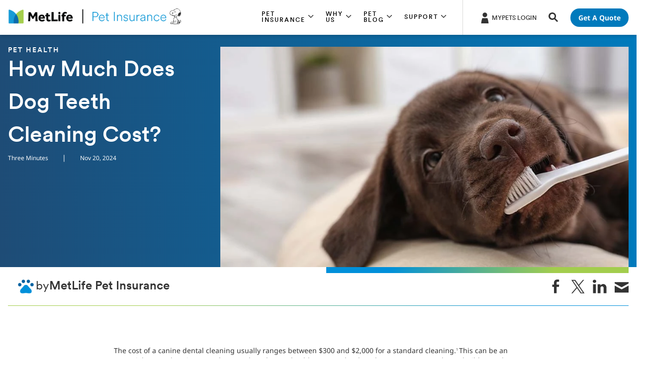

--- FILE ---
content_type: text/html;charset=utf-8
request_url: https://www.metlifepetinsurance.com/blog/pet-health/cost-to-clean-dogs-teeth/
body_size: 17924
content:




<!DOCTYPE HTML>
<html lang="en">
    

<head>
    



<meta charset="UTF-8"/>
<meta http-equiv="X-UA-Compatible" content="IE=edge"/>
<meta name="viewport" content="width=device-width, initial-scale=1.0,user-scalable=no"/>

    <title>Dog Teeth Cleaning Costs: How To Save | MetLife Pet Insurance</title>
    <meta name="title" content="Dog Teeth Cleaning Costs: How To Save | MetLife Pet Insurance"/>





    <meta property="description" content="Dog teeth cleaning costs can vary, but keeping your dog’s teeth clean is key to their health. Find out more about the cost of dog dental cleanings."/>
    <meta name="description" content="Dog teeth cleaning costs can vary, but keeping your dog’s teeth clean is key to their health. Find out more about the cost of dog dental cleanings."/>



    
        
    







    
        <meta property="Cost to clean dogs teeth " content="Cost to clean dogs teeth "/>
    
        <meta property="Dog teeth cleaning cost " content="Dog teeth cleaning cost "/>
    
        <meta property="how much does it cost to clean dogs teeth " content="how much does it cost to clean dogs teeth "/>
    




    
        
            <meta name="robots" content="index, follow"/>
        
    
    





    

    
        <link rel="canonical" href="https://www.metlifepetinsurance.com/blog/pet-health/cost-to-clean-dogs-teeth/"/>
    








    
        
        
        
            <meta property="og:title" content="Dog Teeth Cleaning Costs: How To Save | MetLife Pet Insurance"/>
        

        

        <meta property="og:site_name" content="MetLife Pet Insurance"/>

        

        
            <meta property="og:url" content="https://www.metlifepetinsurance.com/blog/pet-health/cost-to-clean-dogs-teeth/"/>
        

        
            <meta property="og:description" content="Dog teeth cleaning costs can vary, but keeping your dog’s teeth clean is key to their health. Find out more about the cost of dog dental cleanings."/>
        

        

        

        
            <meta property="og:image" content="http://www.metlife.com/content/dam/metlifecom/us/social-share/metlife-logo-share.jpg"/>
        

        
            <meta property="og:image:secure_url" content="https://www.metlife.com/content/dam/metlifecom/us/social-share/metlife-logo-share.jpg"/>
        

        <meta property="og:image:width" content="1200"/>

        <meta property="og:image:height" content="630"/>

        <meta property="og:type" content="website"/>

        
        <meta property="twitter:card" content="summary"/>

        <meta property="twitter:site" content="Metlife"/>

        

        
            <meta property="twitter:title" content="Dog Teeth Cleaning Costs: How To Save | MetLife Pet Insurance"/>
        

        

        
            <meta property="twitter:description" content="Dog teeth cleaning costs can vary, but keeping your dog’s teeth clean is key to their health. Find out more about the cost of dog dental cleanings."/>
        

        

        

        

        
            <meta property="twitter:url" content="https://www.metlifepetinsurance.com/blog/pet-health/cost-to-clean-dogs-teeth/"/>
        

        
            <meta property="twitter:image" content="http://www.metlife.com/content/dam/metlifecom/us/social-share/metlife-logo-share.jpg"/>
        

        
        <meta name="weibo:type" content="Webpage"/>
    


<meta name="format-detection" content="telephone=no"/>
<meta name="format-detection" content="date=no"/>
<meta name="format-detection" content="address=no"/>
<meta name="format-detection" content="email=no"/>






    <link rel="shortcut icon" href="/content/dam/globalMarketingPlatformAssets/images/social/favicon.ico" type="image/x-icon"/>

    









    
    <link rel="preload" href="/content/dam/globalMarketingPlatformAssets/fonts/MetLifeCircular/MetLifeCircular-Light.woff2" as="font" type="font/woff2" crossorigin/>
    <link rel="preload" href="/content/dam/globalMarketingPlatformAssets/fonts/MetLifeCircular/MetLifeCircular-LightItalic.woff2" as="font" type="font/woff2" crossorigin/>
    <link rel="preload" href="/content/dam/globalMarketingPlatformAssets/fonts/MetLifeCircular/MetLifeCircular-Normal.woff2" as="font" type="font/woff2" crossorigin/>
    <link rel="preload" href="/content/dam/globalMarketingPlatformAssets/fonts/MetLifeCircular/MetLifeCircular-NormalItalic.woff2" as="font" type="font/woff2" crossorigin/>
    <link rel="preload" href="/content/dam/globalMarketingPlatformAssets/fonts/MetLifeCircular/MetLifeCircular-Medium.woff2" as="font" type="font/woff2" crossorigin/>
    <link rel="preload" href="/content/dam/globalMarketingPlatformAssets/fonts/MetLifeCircular/MetLifeCircular-MediumItalic.woff2" as="font" type="font/woff2" crossorigin/>
    <link rel="preload" href="/content/dam/globalMarketingPlatformAssets/fonts/MetLifeCircular/MetLifeCircular-Bold.woff2" as="font" type="font/woff2" crossorigin/>
    <link rel="preload" href="/content/dam/globalMarketingPlatformAssets/fonts/MetLifeCircular/MetLifeCircular-BoldItalic.woff2" as="font" type="font/woff2" crossorigin/>

    
        
        
        
        
            <link rel="preload" href="/content/dam/globalMarketingPlatformAssets/fonts/NotoSans/o-0ZIpQlx3QUlC5A4PNr4C5OaxRsfNNlKbCePevtt3OmDyw.woff2" as="font" type="font/woff2" crossorigin/>
            <link rel="preload" href="/content/dam/globalMarketingPlatformAssets/fonts/NotoSans/o-0ZIpQlx3QUlC5A4PNr4C5OaxRsfNNlKbCePevtuXOm.woff2" as="font" type="font/woff2" crossorigin/>
            <link rel="preload" href="/content/dam/globalMarketingPlatformAssets/fonts/NotoSans/o-0bIpQlx3QUlC5A4PNB6Ryti20_6n1iPHjc5aDdu2ui.woff2" as="font" type="font/woff2" crossorigin/>
            <link rel="preload" href="/content/dam/globalMarketingPlatformAssets/fonts/NotoSans/o-0bIpQlx3QUlC5A4PNB6Ryti20_6n1iPHjc5a7duw.woff2" as="font" type="font/woff2" crossorigin/>
        
    
    
    
    
    
    <link rel="preload" href="/etc.clientlibs/globalmarketingplatform/clientlibs/clientlib-language/global/v1.min.css" as="style" onload="this.rel='stylesheet'"><noscript><link rel="stylesheet" href="/etc.clientlibs/globalmarketingplatform/clientlibs/clientlib-language/global/v1.min.css"></noscript>


    
    




    
    
    <link rel="preload" href="/etc.clientlibs/globalmarketingplatform/clientlibs/clientlib-base/v1/global.min.css" as="style" onload="this.rel='stylesheet'"><noscript><link rel="stylesheet" href="/etc.clientlibs/globalmarketingplatform/clientlibs/clientlib-base/v1/global.min.css"></noscript>






    




    
        
            <link rel="preload" href="/content/dam/metlifecom/us/metlifepetinsurance/scripts/css/ticks-cross.css" as="style" onload="this.rel='stylesheet'"/>
            <noscript><link rel="stylesheet" href="/content/dam/metlifecom/us/metlifepetinsurance/scripts/css/ticks-cross.css"/></noscript>
        
        
    
        
            <link rel="preload" href="/content/dam/metlifecom/us/metlifepetinsurance/scripts/css/logo-header/pet-header-logo.css" as="style" onload="this.rel='stylesheet'"/>
            <noscript><link rel="stylesheet" href="/content/dam/metlifecom/us/metlifepetinsurance/scripts/css/logo-header/pet-header-logo.css"/></noscript>
        
        
    
        
            <link rel="preload" href="/content/dam/metlifecom/us/metlifepetinsurance/scripts/css/footer/footer-logo.css" as="style" onload="this.rel='stylesheet'"/>
            <noscript><link rel="stylesheet" href="/content/dam/metlifecom/us/metlifepetinsurance/scripts/css/footer/footer-logo.css"/></noscript>
        
        
    
        
            <link rel="preload" href="/content/dam/metlifecom/us/metlifepetinsurance/scripts/css/pet_prod_issue-5-8-new.css" as="style" onload="this.rel='stylesheet'"/>
            <noscript><link rel="stylesheet" href="/content/dam/metlifecom/us/metlifepetinsurance/scripts/css/pet_prod_issue-5-8-new.css"/></noscript>
        
        
    





    








    
    <script type="text/javascript" src="/etc.clientlibs/globalmarketingplatform/clientlibs/clientlib-jquery.min.js" defer></script>






    
    
    <script type="text/javascript" src="/etc.clientlibs/globalmarketingplatform/clientlibs/clientlib-base/v1/global.min.js" defer></script>






    








<script nonce='aa4c3908-c353-4f01-a97b-19bd3c61a686' async type="text/javascript">
    // Session UUID Management - Generate and persist 36-character UUID
    var ML_SESSION_UUID_KEY = 'mlSessionUUID';
    
    function generateUUID() {
        return 'xxxxxxxx-xxxx-4xxx-yxxx-xxxxxxxxxxxx'.replace(/[xy]/g, function(c) {
            var r = Math.random() * 16 | 0;
            var v = c === 'x' ? r : (r & 0x3 | 0x8);
            return v.toString(16);
        });
    }
    
    function getOrCreateSessionUUID() {
        var storedUUID = sessionStorage.getItem(ML_SESSION_UUID_KEY);
        if (!storedUUID || storedUUID.length !== 36) {
            storedUUID = generateUUID();
            sessionStorage.setItem(ML_SESSION_UUID_KEY, storedUUID);
        }
        return storedUUID;
    }
    
    var sessionUUID = getOrCreateSessionUUID();
    
    var campaignID = '';
    var queryParametersCampaign = location.search.substring(1) ? location.search.substring(1) : '';

    function getQueryStringParams(name) {
        var match = RegExp('[?&]' + name + '=([^&#]*)', 'i').exec(window.location.search);
        var queryParam = match && match[1];
        if (queryParam == null) {
            return "";
        } else {
            return queryParam;
        }
    }

    if (queryParametersCampaign != '') {
        campaignID = getQueryStringParams('cid');
        sessionStorage.setItem("digitialDataQueryParametersCampaign", queryParametersCampaign);
        if (campaignID != null && campaignID != "") {
            sessionStorage.setItem("digitialDataCampaignID", campaignID);
        } else {
            if (sessionStorage.getItem("digitialDataCampaignID") != null && sessionStorage.getItem("digitialDataCampaignID") != "") {
                campaignID = sessionStorage.getItem("digitialDataCampaignID");
            }
        }
    } else if (sessionStorage.getItem("digitialDataQueryParametersCampaign") != null && sessionStorage.getItem("digitialDataQueryParametersCampaign") != "") {
        queryParametersCampaign = sessionStorage.getItem("digitialDataQueryParametersCampaign");
        campaignID = sessionStorage.getItem("digitialDataCampaignID");
    }
</script>


<script nonce='aa4c3908-c353-4f01-a97b-19bd3c61a686' async type="text/javascript">
    var pagePathVariable = "/content/metlife/us/metlifepetinsurance/homepage/blog/pet-health/cost-to-clean-dogs-teeth";
    var sixthSenseCompanyData = localStorage.getItem('_6senseCompanyDetails');
    if (sixthSenseCompanyData != null && sixthSenseCompanyData != "") {
        window.digitalData =
            {
                version: '1.0',
                eventTrack: function (cevt, eventDetail) {
                    var msg = ' The "cevt" argument (required) is a string defining the Javascript custom event name';
                    if (typeof cevt !== 'string' || cevt.length < 1) {
                        throw msg;
                    }
                    if (typeof digitalData.event !== 'object') {
                        digitalData.event = [];
                    }
                    if (typeof eventDetail !== 'object') {
                        eventDetail = {
                            eventName: cevt
                        };
                    }
                    // Inject Session UUID into all events        
                    digitalData.event.push(eventDetail);
                    var ev = new CustomEvent(cevt, {
                        'detail': eventDetail
                    });
                    document.getElementsByTagName('body')[0].dispatchEvent(ev);
                },
                getEventAttr: function () {
                    var ev, i;
                    ev = digitalData.event;
                    i = ev.length - 1;
                    return ev[i].attributes;
                },
                campaign: {
                    id: campaignID,
                    queryStringParameters: queryParametersCampaign
                },
                page: {
                    pageInfo: {
                        pageName: window.location.hostname + window.location.pathname,
                        pagePath: "/content/metlife/us/metlifepetinsurance/homepage/blog/pet-health/cost-to-clean-dogs-teeth",
                        pageCreated: "Thu Oct 23 20:19:49 UTC 2025",
                        lastModified: "Thu Oct 23 20:18:43 UTC 2025",
                        pageTemplateType: "/conf/globalmarketingplatform/settings/wcm/templates/article-content",
                        jcrTitle: "Dog Teeth Cleaning Costs",
                        jcrPageName: "us:metlifepetinsurance:homepage:blog:pet-health:cost-to-clean-dogs-teeth",
                        UUID: sessionUUID,
                        pageType: "Unspecified",
                        audienceType: "Uncategorized"
                    }

                },
                sixthsensedata: JSON.parse(sixthSenseCompanyData)
            };
        }
     else{
        window.digitalData =
            {
                version: '1.0',
                eventTrack: function (cevt, eventDetail) {
                    var msg = ' The "cevt" argument (required) is a string defining the Javascript custom event name';
                    if (typeof cevt !== 'string' || cevt.length < 1) {
                        throw msg;
                    }
                    if (typeof digitalData.event !== 'object') {
                        digitalData.event = [];
                    }
                    if (typeof eventDetail !== 'object') {
                        eventDetail = {
                            eventName: cevt
                        };
                    }
                    // Inject Session UUID into all events
                    digitalData.event.push(eventDetail);
                    var ev = new CustomEvent(cevt, {
                        'detail': eventDetail
                    });
                    document.getElementsByTagName('body')[0].dispatchEvent(ev);
                },
                getEventAttr: function () {
                    var ev, i;
                    ev = digitalData.event;
                    i = ev.length - 1;
                    return ev[i].attributes;
                },
                campaign: {
                    id: campaignID,
                    queryStringParameters: queryParametersCampaign
                },
                page: {
                    pageInfo: {
                        pageName: window.location.hostname + window.location.pathname,
                        pagePath: "/content/metlife/us/metlifepetinsurance/homepage/blog/pet-health/cost-to-clean-dogs-teeth",
                        pageCreated: "Thu Oct 23 20:19:49 UTC 2025",
                        lastModified: "Thu Oct 23 20:18:43 UTC 2025",
                        pageTemplateType: "/conf/globalmarketingplatform/settings/wcm/templates/article-content",
                        jcrTitle: "Dog Teeth Cleaning Costs",
                        jcrPageName: "us:metlifepetinsurance:homepage:blog:pet-health:cost-to-clean-dogs-teeth",
                        UUID: sessionUUID,
                        pageType: "Unspecified",
                        audienceType: "Uncategorized"
                    }

                }
            };
        }

    // Global functions for form submissions and external access
    window.getMLSessionUUID = function() {
        return sessionUUID;
    };
    
    // Ensure UUID is available for any future digital data events
    window.ML_SESSION_UUID = sessionUUID;

</script>












    
        <script>   !function(e,a,n,t){var i=e.head;if(i){   if (a) return;   var o=e.createElement("style");   o.id="alloy-prehiding",o.innerText=n,i.appendChild(o),setTimeout(function(){o.parentNode&&o.parentNode.removeChild(o)},t)}}   (document, document.location.href.indexOf("adobe_authoring_enabled") !== -1, ".personalization-container,.hero-homepage__container { opacity: 0 !important }", 3000); </script>
<script src="https://assets.adobedtm.com/6279662c4fd9/a8072944c82e/launch-3bb62ef39317.min.js" async></script>


    



    




    
        <script type="text/javascript" src="https://cmp.osano.com/16CIDHRpZJpvT17et/eb735b36-6c2a-42c2-9552-df79ca4ab227/osano.js" defer></script>
    
        <script type="text/javascript" src="https://app.five9.com/consoles/SocialWidget/five9-social-widget.min.js" defer></script>
    




    








    




    
    
        <script type="text/javascript">
            // Helper function
            let domReady = (cb) => {
                document.readyState === 'interactive' || document.readyState === 'complete'
                    ? cb()
                    : document.addEventListener('DOMContentLoaded', cb);
            };

            domReady(() => {
                // Display body when DOM is loaded
                document.body.style.visibility = 'visible';
            });
        </script>
    
</head>
    




    <body style="visibility: hidden;">


    <body>

    
    

<div class="root responsivegrid">


<div class="aem-Grid aem-Grid--12 aem-Grid--default--12 ">
    
    <div class="experience-fragment experiencefragment aem-GridColumn aem-GridColumn--default--12">
<div id="experience-fragment-c507ac253b" class="cmp-experiencefragment cmp-experiencefragment--nav-phase2-global_header-2024">

    
<link rel="stylesheet" href="/libs/cq/experience-fragments/components/xfpage/content.min.css" type="text/css">



<div class="xf-content-height">
    


<div class="aem-Grid aem-Grid--12 aem-Grid--default--12 ">
    
    <div class="header parbase aem-GridColumn aem-GridColumn--default--12">



    






    
    
    <script type="text/javascript" src="/etc.clientlibs/globalmarketingplatform/components/content/header/clientlibs-header/global.min.js" defer></script>


    
    
    <link rel="preload" href="/etc.clientlibs/globalmarketingplatform/components/content/header/clientlibs-header/global.min.css" as="style" onload="this.rel='stylesheet'"><noscript><link rel="stylesheet" href="/etc.clientlibs/globalmarketingplatform/components/content/header/clientlibs-header/global.min.css"></noscript>





    
        
    
    <script type="text/javascript" src="/etc.clientlibs/globalmarketingplatform/components/content/header/clientlibs-search/global.min.js" defer></script>


        
    
    <link rel="preload" href="/etc.clientlibs/globalmarketingplatform/components/content/header/clientlibs-search/global.min.css" as="style" onload="this.rel='stylesheet'"><noscript><link rel="stylesheet" href="/etc.clientlibs/globalmarketingplatform/components/content/header/clientlibs-search/global.min.css"></noscript>


    
    

    
        
    
    <script type="text/javascript" src="/etc.clientlibs/globalmarketingplatform/clientlibs/clientlib-dropdown/v1.min.js" defer></script>


        
    
    <link rel="preload" href="/etc.clientlibs/globalmarketingplatform/clientlibs/clientlib-dropdown/v1.min.css" as="style" onload="this.rel='stylesheet'"><noscript><link rel="stylesheet" href="/etc.clientlibs/globalmarketingplatform/clientlibs/clientlib-dropdown/v1.min.css"></noscript>


    



    
        
    
    <script type="text/javascript" src="/etc.clientlibs/globalmarketingplatform/components/content/header/clientlibs-login/global.min.js" defer></script>


        
    
    <link rel="preload" href="/etc.clientlibs/globalmarketingplatform/components/content/header/clientlibs-login/global.min.css" as="style" onload="this.rel='stylesheet'"><noscript><link rel="stylesheet" href="/etc.clientlibs/globalmarketingplatform/components/content/header/clientlibs-login/global.min.css"></noscript>


    






    
        
    
    <script type="text/javascript" src="/etc.clientlibs/globalmarketingplatform/components/content/header/clientlibs-navigation/global.min.js" defer></script>


        
    
    <link rel="preload" href="/etc.clientlibs/globalmarketingplatform/components/content/header/clientlibs-navigation/global.min.css" as="style" onload="this.rel='stylesheet'"><noscript><link rel="stylesheet" href="/etc.clientlibs/globalmarketingplatform/components/content/header/clientlibs-navigation/global.min.css"></noscript>


    



    
        
    
    <script type="text/javascript" src="/etc.clientlibs/globalmarketingplatform/components/content/header/clientlibs-cta/global.min.js" defer></script>


        
    
    <link rel="preload" href="/etc.clientlibs/globalmarketingplatform/components/content/header/clientlibs-cta/global.min.css" as="style" onload="this.rel='stylesheet'"><noscript><link rel="stylesheet" href="/etc.clientlibs/globalmarketingplatform/components/content/header/clientlibs-cta/global.min.css"></noscript>


    







    <a href="#skiptomaincontent" class="skip" role="button">Skip Navigation</a>



<header class="header global__header  header__cta-enabled ">
    <div class="container">
        
        <div class="row">
            <div class="col-12 header__container">
                
                    <div class="header__mobile-navigation">
                        <a href="#" tabindex="0" data-nav-open class="header__navigation-hamburger" role="button" aria-label="Navigation" aria-hidden="false">
                            <svg class="icon icon-menu icon-menu-modern" inert>
                                <use xlink:href="/content/dam/globalMarketingPlatformAssets/images/utility/icons-metlife.svg#icon-menu-modern"></use>
                            </svg>
                        </a>
                        <a href="#" tabindex="0" data-nav-close class="header__navigation-close d-none" role="button" aria-label="Close" aria-hidden="true">
                            <svg class="icon icon-close icon-close-modern" inert>
                                <use xlink:href="/content/dam/globalMarketingPlatformAssets/images/utility/icons-metlife.svg#icon-close-modern"></use>
                            </svg>
                        </a>
                    </div>
                

                
                    


<div class="header__logo-container">
    
        
        
        <a href="/" target="_self">
            <img src="/content/dam/metlifecom/us/metlifepetinsurance/images/metlife-logo.png" alt="MetLife" class="header__logo"/>
        </a>
    

    

</div>
                
                <div class="logo-divider"></div>

                
                    
                        


    

    

    

    

<div class="d-none d-sm-none d-md-flex d-lg-flex header__navigation-container  ">
    
        
            
            
                <div role="button" aria-expanded='false' tabindex="0" class="header__navigation-container-menu-item" data-nav-section="section1" aria-controls="section1">
                    <div class="header__navigation-container-menu-item-title eyebrow-tag-uppercase">
                        <span>
                            PET INSURANCE
                            <svg class="icon icon-chevron-down" aria-hidden="true" tabindex="-1" focusable="false">
                                <use xlink:href="/content/dam/globalMarketingPlatformAssets/images/utility/icons-metlife.svg#icon-chevron-down" aria-hidden="true" tabindex="-1" focusable="false"></use>
                            </svg>
                        </span>
                    </div>
                </div>
            
        
    
        
            
            
                <div role="button" aria-expanded='false' tabindex="0" class="header__navigation-container-menu-item" data-nav-section="section2" aria-controls="section2">
                    <div class="header__navigation-container-menu-item-title eyebrow-tag-uppercase">
                        <span>
                            WHY US
                            <svg class="icon icon-chevron-down" aria-hidden="true" tabindex="-1" focusable="false">
                                <use xlink:href="/content/dam/globalMarketingPlatformAssets/images/utility/icons-metlife.svg#icon-chevron-down" aria-hidden="true" tabindex="-1" focusable="false"></use>
                            </svg>
                        </span>
                    </div>
                </div>
            
        
    
        
            
            
                <div role="button" aria-expanded='false' tabindex="0" class="header__navigation-container-menu-item" data-nav-section="section3" aria-controls="section3">
                    <div class="header__navigation-container-menu-item-title eyebrow-tag-uppercase">
                        <span>
                            PET BLOG
                            <svg class="icon icon-chevron-down" aria-hidden="true" tabindex="-1" focusable="false">
                                <use xlink:href="/content/dam/globalMarketingPlatformAssets/images/utility/icons-metlife.svg#icon-chevron-down" aria-hidden="true" tabindex="-1" focusable="false"></use>
                            </svg>
                        </span>
                    </div>
                </div>
            
        
    
        
            
            
                <div role="button" aria-expanded='false' tabindex="0" class="header__navigation-container-menu-item" data-nav-section="section4" aria-controls="section4">
                    <div class="header__navigation-container-menu-item-title eyebrow-tag-uppercase">
                        <span>
                            SUPPORT
                            <svg class="icon icon-chevron-down" aria-hidden="true" tabindex="-1" focusable="false">
                                <use xlink:href="/content/dam/globalMarketingPlatformAssets/images/utility/icons-metlife.svg#icon-chevron-down" aria-hidden="true" tabindex="-1" focusable="false"></use>
                            </svg>
                        </span>
                    </div>
                </div>
            
        
    
</div>
                    
                

                
                    <div class="header__utilities">
                        
                            
                                

<div class="header__login-container">
    <div class="header__login-trigger linkOnly">
        <a class="header__login-trigger-label" href="https://mypets.metlife.com/Account/Login" target="_blank" aria-label="MYPETS LOGIN">
            
                <svg class="icon icon-profile2" aria-hidden="true" tabindex="-1" focusable="false">
                    <use xlink:href="/content/dam/globalMarketingPlatformAssets/images/utility/icons-metlife.svg#icon-profile2" aria-hidden="true" tabindex="-1" focusable="false"></use>
                </svg>
            
            <span class="header__login-label font-meta-1">
                MYPETS LOGIN
            </span>
        </a>
    </div>
</div>
                            
                        
                        
                        
                            
                                

<div class="header__search-container" title="" data-target="search" aria-label="Search Overlay " tabindex="0" role="button">
    <div class="header__search-trigger">
        <input type="hidden" class="search-input-id isLucene" value="true"/>
        <svg class="icon icon-search" aria-hidden="true" tabindex="-1" focusable="false">
            <use xlink:href="/content/dam/globalMarketingPlatformAssets/images/utility/icons-metlife.svg#icon-search" aria-hidden="true" tabindex="-1" focusable="false"></use>
        </svg>
        <span class="header__search-label" aria-hidden="true">
            SEARCH
        </span>
    </div>
</div>


                            
                        
                    </div>
                

                
                    
                        

<div class="header__cta-container">
    <a class="button-pill-solid light-bg-1 nav-pill" href="https://quote.metlifepetinsurance.com/pet?partnerId=999999" target="_blank" aria-label="Clicking Get a quote opens in new tab">
        <span>Get a Quote</span>
    </a>
</div>
                    
                
            </div>
        </div>
    </div>
</header>



    
        



<nav class="navigation__menu nav-hidden ">
    <div class="container">

        <div class="row navigation__menu_mobile-utility d-md-none d-lg-none">
            
                
                    

<div class="header__login-container">
    <div class="header__login-trigger linkOnly">
        <a class="header__login-trigger-label" href="https://mypets.metlife.com/Account/Login" target="_blank" aria-label="MYPETS LOGIN">
            
                <svg class="icon icon-profile2" aria-hidden="true" tabindex="-1" focusable="false">
                    <use xlink:href="/content/dam/globalMarketingPlatformAssets/images/utility/icons-metlife.svg#icon-profile2" aria-hidden="true" tabindex="-1" focusable="false"></use>
                </svg>
            
            <span class="header__login-label font-meta-1">
                MYPETS LOGIN
            </span>
        </a>
    </div>
</div>
                
            
            
            
                <div class="d-md-none">
                    
                        

<div class="header__search-container" title="" data-target="search" aria-label="Search Overlay " tabindex="0" role="button">
    <div class="header__search-trigger">
        <input type="hidden" class="search-input-id isLucene" value="true"/>
        <svg class="icon icon-search" aria-hidden="true" tabindex="-1" focusable="false">
            <use xlink:href="/content/dam/globalMarketingPlatformAssets/images/utility/icons-metlife.svg#icon-search" aria-hidden="true" tabindex="-1" focusable="false"></use>
        </svg>
        <span class="header__search-label" aria-hidden="true">
            SEARCH
        </span>
    </div>
</div>


                    
                </div>
            
        </div>

        
            
            <div class="row navigation__menu-row d-md-none d-lg-none section1" data-section="section1" id="section1">
                <div class="navigation__menu-item-title eyebrow-tag-uppercase">
                    
                    PET INSURANCE
                </div>
                
                    <div class="navigation_wrapper">

    
    
    
    <div id="container-50ee7976ca" class="cmp-container">
        
        <div class="navigation-promo-menu parbase">



    


    

    

    



<div class="navigation__menu-promo-image col-3 d-none d-sm-none d-md-block d-lg-block">
    <div class="bg" style="background-image: url('/content/dam/metlifecom/us/metlifepetinsurance/images/25598_Pet-Insurance-DTV-website-landing-page-1_R1V1.webp')"></div>
</div>
<div class="navigation__menu-promo-content col-12 col-md-3">
    <div class="navigation__menu-promo-content__container">
        <div class="header-h6 navigation__menu-promo-content-headline " aria-label="PET INSURANCE">
            PET INSURANCE
        </div>
        <div class="body-b3 navigation__menu-promo-content-copy">
            <p>MetLife Pet Insurance<sup>1</sup> helps take the worry out of covering the cost of unexpected visits to the vet with your furry family members.</p>

        </div>
        
    </div>
</div>


<div class="col-12 col-md-6 col-lg-6 navigation__menu-linkList navigation__menu-nestedLinkList navigation-menuLinksAll">
    
        
            <div class="navigation__menu-nestedLinkList-section">
                <div class="navigation__menu-nested-nav-link-section-mobile-title d-md-none d-lg-none" role="button" aria-expanded="false" tabindex="0" aria-label="Our Pet Insurance" data-section-title="Our Pet Insurance">
                    Our Pet Insurance
                    <svg class="icon icon-chevron-down" aria-hidden="true" tabindex="-1" focusable="false">
                        <use xlink:href="/content/dam/globalMarketingPlatformAssets/images/utility/icons-metlife.svg#icon-chevron-down" aria-hidden="true" tabindex="-1" focusable="false"></use>
                    </svg>
                </div>
                
                    
                    
                            <span class="navigation__menu-list-nestedLinks-section-title d-none d-sm-none d-md-block d-lg-block no-child-links">
                                Our Pet Insurance
                            </span>
                    
                
                
                    
                    
                        <div class="navigation__menu-nested-nav-link-section-column-links d-md-block d-lg-block" data-section-title="Our Pet Insurance">
                            <ul>
                               
                                    
                                        <li class="navigation__menu-list-nestedLinks-section-link">
                                            <a href="/dog-insurance/" target="_self">Dog Insurance</a>
                                        </li>
                                    
                                
                                    
                                        <li class="navigation__menu-list-nestedLinks-section-link">
                                            <a href="/cat-insurance/" target="_self">Cat Insurance</a>
                                        </li>
                                    
                                
                                    
                                        <li class="navigation__menu-list-nestedLinks-section-link">
                                            <a href="/dog-insurance/puppy/" target="_self">Puppy Insurance</a>
                                        </li>
                                    
                                
                                    
                                        <li class="navigation__menu-list-nestedLinks-section-link">
                                            <a href="/cat-insurance/kitten/" target="_self">Kitten Insurance</a>
                                        </li>
                                    
                                
                                    
                                        <li class="navigation__menu-list-nestedLinks-section-link">
                                            <a href="https://www.metlifepetinsurance.com/multiple-pets/" target="_self">Multiple Pets</a>
                                        </li>
                                    
                                
                                    
                                        <li class="navigation__menu-list-nestedLinks-section-link">
                                            <a href="/plans/" target="_self">Plans Overview</a>
                                        </li>
                                    
                                
                            </ul>
                        </div>
                    
                
            </div>
        
        
    
        
            <div class="navigation__menu-nestedLinkList-section">
                <div class="navigation__menu-nested-nav-link-section-mobile-title d-md-none d-lg-none" role="button" aria-expanded="false" tabindex="0" aria-label="Coverage" data-section-title="Coverage">
                    Coverage
                    <svg class="icon icon-chevron-down" aria-hidden="true" tabindex="-1" focusable="false">
                        <use xlink:href="/content/dam/globalMarketingPlatformAssets/images/utility/icons-metlife.svg#icon-chevron-down" aria-hidden="true" tabindex="-1" focusable="false"></use>
                    </svg>
                </div>
                
                    
                    
                            <span class="navigation__menu-list-nestedLinks-section-title d-none d-sm-none d-md-block d-lg-block no-child-links">
                                Coverage
                            </span>
                    
                
                
                    
                    
                        <div class="navigation__menu-nested-nav-link-section-column-links d-md-block d-lg-block" data-section-title="Coverage">
                            <ul>
                               
                                    
                                        <li class="navigation__menu-list-nestedLinks-section-link">
                                            <a href="/coverage-exclusions/" target="_self">Coverage &amp; Exclusions</a>
                                        </li>
                                    
                                
                                    
                                        <li class="navigation__menu-list-nestedLinks-section-link">
                                            <a href="/preventive-care/" target="_self">Preventive Care</a>
                                        </li>
                                    
                                
                                    
                                        <li class="navigation__menu-list-nestedLinks-section-link">
                                            <a href="/pre-existing-conditions/" target="_self">Pre-Existing Conditions</a>
                                        </li>
                                    
                                
                            </ul>
                        </div>
                    
                
            </div>
        
        
    
        
            <div class="navigation__menu-nestedLinkList-section">
                <div class="navigation__menu-nested-nav-link-section-mobile-title d-md-none d-lg-none" role="button" aria-expanded="false" tabindex="0" aria-label="How It Works" data-section-title="How It Works">
                    How It Works
                    <svg class="icon icon-chevron-down" aria-hidden="true" tabindex="-1" focusable="false">
                        <use xlink:href="/content/dam/globalMarketingPlatformAssets/images/utility/icons-metlife.svg#icon-chevron-down" aria-hidden="true" tabindex="-1" focusable="false"></use>
                    </svg>
                </div>
                
                    
                    
                            <span class="navigation__menu-list-nestedLinks-section-title d-none d-sm-none d-md-block d-lg-block no-child-links">
                                How It Works
                            </span>
                    
                
                
                    
                    
                        <div class="navigation__menu-nested-nav-link-section-column-links d-md-block d-lg-block" data-section-title="How It Works">
                            <ul>
                               
                                    
                                        <li class="navigation__menu-list-nestedLinks-section-link">
                                            <a href="/how-pet-insurance-works/" target="_self">How Pet Insurance Works</a>
                                        </li>
                                    
                                
                                    
                                        <li class="navigation__menu-list-nestedLinks-section-link">
                                            <a href="/is-pet-insurance-worth-it/" target="_self">Is Pet Insurance Worth It?</a>
                                        </li>
                                    
                                
                                    
                                        <li class="navigation__menu-list-nestedLinks-section-link">
                                            <a href="/pet-insurance-from-employers/" target="_self">Pet Insurance Through Your Employer</a>
                                        </li>
                                    
                                
                                    
                                        <li class="navigation__menu-list-nestedLinks-section-link">
                                            <a href="/state/" target="_self">Pet Insurance by State</a>
                                        </li>
                                    
                                
                                    
                                        <li class="navigation__menu-list-nestedLinks-section-link">
                                            <a href="/pet-health-insurance-policy/" target="_self">Sample Policy</a>
                                        </li>
                                    
                                
                                    
                                
                            </ul>
                        </div>
                    
                
            </div>
        
        
    
    <div class="navigation__menu-list-divider"></div>
</div>

</div>

        
    </div>

</div>
                
            </div>
            
                
                    <div class="navigation__row-separator d-md-none d-lg-none"></div>
                
            
        
            
            <div class="row navigation__menu-row d-md-none d-lg-none section2" data-section="section2" id="section2">
                <div class="navigation__menu-item-title eyebrow-tag-uppercase">
                    
                    WHY US
                </div>
                
                    <div class="navigation_wrapper">

    
    
    
    <div id="container-436642d27f" class="cmp-container">
        
        <div class="navigation-promo-menu parbase">



    


    



<div class="navigation__menu-promo-image col-3 d-none d-sm-none d-md-block d-lg-block">
    <div class="bg" style="background-image: url('/content/dam/metlifecom/us/metlifepetinsurance/images/navigation-mlpi-min.webp')"></div>
</div>
<div class="navigation__menu-promo-content col-12 col-md-6">
    <div class="navigation__menu-promo-content__container">
        <div class="header-h6 navigation__menu-promo-content-headline " aria-label="WHY US">
            WHY US
        </div>
        <div class="body-b3 navigation__menu-promo-content-copy">
            <p>Want to know if MetLife Pet Insurance is right or you? From our customizable coverage to our animal welfare efforts, here are some of the ways we lead the pack.</p>

        </div>
        
    </div>
</div>


<div class="col-12 col-md-3 navigation__menu-linkList navigation-menuLinksAll">
    
        
        
            <ul>
                
                    
                    
                    
                        <li class="navigation__menu-list-links">
                            <a href="/reviews/" target="_self">Reviews</a>
                        </li>
                    
                
                    
                        <li class="navigation__menu-list-links">
                            <a href="/about-us/" target="_self">About Us</a>
                        </li>
                    
                
                    
                        <li class="navigation__menu-list-links">
                            <a href="/shelters-rescues/" target="_self">Shelter Partnerships</a>
                        </li>
                    
                
                    
                        <li class="navigation__menu-list-links">
                            <a href="/compare/" target="_self">Compare Pet Insurance</a>
                        </li>
                    
                
                
            </ul>
        
    
    <div class="navigation__menu-list-divider"></div>
</div>

</div>

        
    </div>

</div>
                
            </div>
            
                
                    <div class="navigation__row-separator d-md-none d-lg-none"></div>
                
            
        
            
            <div class="row navigation__menu-row d-md-none d-lg-none section3" data-section="section3" id="section3">
                <div class="navigation__menu-item-title eyebrow-tag-uppercase">
                    
                    PET BLOG
                </div>
                
                    <div class="navigation_wrapper">

    
    
    
    <div id="container-e7267caf79" class="cmp-container">
        
        <div class="navigation-promo-menu parbase">



    


    



<div class="navigation__menu-promo-image col-3 d-none d-sm-none d-md-block d-lg-block">
    <div class="bg" style="background-image: url('/content/dam/metlifecom/us/metlifepetinsurance/images/resources_nav.webp')"></div>
</div>
<div class="navigation__menu-promo-content col-12 col-md-6">
    <div class="navigation__menu-promo-content__container">
        <div class="header-h6 navigation__menu-promo-content-headline " aria-label="PET BLOG">
            PET BLOG
        </div>
        <div class="body-b3 navigation__menu-promo-content-copy">
            <p>Pet health tips and helpful information about pet insurance.<br />
</p>

        </div>
        
    </div>
</div>


<div class="col-12 col-md-3 navigation__menu-linkList navigation-menuLinksAll">
    
        
        
            <ul>
                
                    
                    
                    
                        <li class="navigation__menu-list-links">
                            <a href="/blog/" target="_self">Pet Blog Home</a>
                        </li>
                    
                
                    
                        <li class="navigation__menu-list-links">
                            <a href="/blog/pet-care/" target="_self">Pet Care</a>
                        </li>
                    
                
                    
                        <li class="navigation__menu-list-links">
                            <a href="/blog/pet-health/" target="_self">Pet Health</a>
                        </li>
                    
                
                    
                        <li class="navigation__menu-list-links">
                            <a href="/blog/pet-insurance/" target="_self">Pet Insurance Toolkit</a>
                        </li>
                    
                
                    
                        <li class="navigation__menu-list-links">
                            <a href="/blog/breed-spotlights/" target="_self">Breed Spotlights</a>
                        </li>
                    
                
                
            </ul>
        
    
    <div class="navigation__menu-list-divider"></div>
</div>

</div>

        
    </div>

</div>
                
            </div>
            
                
                    <div class="navigation__row-separator d-md-none d-lg-none"></div>
                
            
        
            
            <div class="row navigation__menu-row d-md-none d-lg-none section4" data-section="section4" id="section4">
                <div class="navigation__menu-item-title eyebrow-tag-uppercase">
                    
                    SUPPORT
                </div>
                
                    <div class="navigation_wrapper">

    
    
    
    <div id="container-4002ae80ee" class="cmp-container">
        
        <div class="navigation-promo-menu parbase">



    


    



<div class="navigation__menu-promo-image col-3 d-none d-sm-none d-md-block d-lg-block">
    <div class="bg" style="background-image: url('/content/dam/metlifecom/us/metlifepetinsurance/images/customer-support-nav.webp')"></div>
</div>
<div class="navigation__menu-promo-content col-12 col-md-6">
    <div class="navigation__menu-promo-content__container">
        <div class="header-h6 navigation__menu-promo-content-headline " aria-label="SUPPORT ">
            SUPPORT 
        </div>
        <div class="body-b3 navigation__menu-promo-content-copy">
            <p>If you have questions about a claim or need help selecting a plan that's right for your family, our friendly pet advocates are here to help you get on the right track.<br />
</p>

        </div>
        
    </div>
</div>


<div class="col-12 col-md-3 navigation__menu-linkList navigation-menuLinksAll">
    
        
        
            <ul>
                
                    
                    
                    
                        <li class="navigation__menu-list-links">
                            <a href="/customer-support/" target="_self">Contact Us</a>
                        </li>
                    
                
                    
                        <li class="navigation__menu-list-links">
                            <a href="/faqs/" target="_self">FAQs</a>
                        </li>
                    
                
                    
                        <li class="navigation__menu-list-links">
                            <a href="/claims/" target="_self">File a Claim</a>
                        </li>
                    
                
                    
                        <li class="navigation__menu-list-links">
                            <a href="/mobile-app/" target="_self">MetLife Pet App</a>
                        </li>
                    
                
                
            </ul>
        
    
    <div class="navigation__menu-list-divider"></div>
</div>

</div>

        
    </div>

</div>
                
            </div>
            
                
            
        
    </div>
</nav>
    







    





    
        



<section class="header__search-overlay-section d-none" aria-hidden="true" role="dialog" aria-label="Search Overlay " tabindex="-1">
    <div class="header__search-overlay">
        <div class="container">
            <div class="row">
                <div class="col-12">
                    <div class="container search-overlay__close">
                        <a href="#" tabindex="-1" aria-hidden="true" role="button" aria-label="Close">
                            <svg class="icon icon-close" aria-hidden="true" tabindex="-1" focusable="false">
                                <use xlink:href="/content/dam/globalMarketingPlatformAssets/images/utility/icons-metlife.svg#icon-close" aria-hidden="true" tabindex="-1" focusable="false"></use>
                            </svg>
                        </a>
                    </div>
                </div>
                <div class="col-12">
                    <div class="container">
                        <div class="search-type">
                            
                        </div>
                        <div class="search-trigger" title="SEARCH" data-target="search">
                            <input class="isLucene" type="hidden" value="true"/>
                            <div class="searchHeader-label font-cta-2 font-content-link-1-sm font-content-link-1-md">
                                Enter your search here
                            </div>
                            <form id="metSearchForm" role="search" class="search-trigger__container" name="metSearchForm" action="/searchResultsPage.html" data-path-to-search-results="/content/metlife/us/metlifepetinsurance/homepage/searchResultsPage.html">
                                
                                
                                    
                                
                                
                                <input id="searchInPage" class="search-trigger__search-box search_openTwo" type="text" autocomplete="off" aria-describedby="autocomp" onkeyup="setThemePageIDS();ss_handleKey(event);drawTextBox('',event);" onfocus="setThemePageIDS();blankSuggest();drawTextBox('',event);" placeholder="SEARCH" name="query" data-placeholder="" data-search-url="/bin/MLApp/globalMarketingPlatform/core/suggest" data-search-ajax-url="/bin/MLApp/globalMarketingPlatform/core/search" data-entity-type=" " data-site="gbm_petinsurance_ml_site" aria-label="SEARCH" aria-autocomplete="both" aria-haspopup="false" autocapitalize="off" autocorrect="off" spellcheck="false" aria-activedescendant="search"/>
                                <span id="autocomp" aria-atomic="true" class="sr-only sr-class" tabindex="-1" aria-hidden="true">Auto Complete</span>
                                


                                <a id="cost-to-clean-dogs-teeth_header_global-searchLink" class="search_location_image" href="#" role="button" aria-label="SEARCH">
                                    <svg class="icon brand-1st icon-search-overlay js-searchIcon" aria-hidden="true" tabindex="-1" focusable="false">
                                        <use xlink:href="/content/dam/globalMarketingPlatformAssets/images/utility/icons-metlife.svg#icon-search" aria-hidden="true" tabindex="-1" focusable="false"></use>
                                    </svg>
                                </a>
                                <div class="search-strip"></div>
                                <input id="overlayerback" class="search-trigger__search-box" autocomplete="off" type="text" aria-label="SEARCH"/>
                                <div id="suggestionsbox" class="suggestionsbox ">
                                    <table id="search_suggest_table" role="presentation" class="ss-gac-table">
                                        <caption class="sr-only">SEARCH</caption>
                                        <tbody id="search_suggest" class="ss-gac-m" style="visibility: hidden;"></tbody>
                                    </table>
                                </div>
                            </form>
                        </div>
                    </div>
                </div>
                
                <div class="col-12 search-results-column">
                    
                    
                        


<div class="overlay-search-results-container" role="region" aria-label="Search Results">
    <div class="overlay-search-results-container__top " role="alert">
        <div class="form-item__display display-text d-none">
            <div class="search-info">
                <div class="search-count">
                    <span>0</span>
                    of
                    <span class="total-count">0</span>
                    <span>Search Results</span>
                </div>
                <span class="display-label">Displaying</span>
                <div class="dropdown form-icon-wrapper pills-dropdown pills dropdown search-count-dropdown" data-label-text="Sort by">
                    <select id="pagecount" class="page-count js-dropdown-sort" data-label-text="Sort by">
                         
                            <option value="10">10 results</option>
                        
                            <option value="20">20 results</option>
                        
                            <option value="30">30 results</option>
                        
                    </select>
                    <div class="dropdown__container">
                        <div class="dropdown__wrapper">
                            <div class="dropdown__wrapper--select">
                                <div class="dropdown__wrapper--select-input" tabindex="0" role="combobox" aria-haspopup="listbox" aria-expanded="false" aria-controls="-sort-selector">
                                    <span class="text">10 results</span>
                                    <svg class="icon icon-chevron-down" inert><use xlink:href="/content/dam/globalMarketingPlatformAssets/images/utility/icons-metlife.svg#icon-chevron-down"></use></svg>
                                </div>
                            </div>
                            <div class="dropdown__wrapper--options-container" aria-hidden="true">
                                <ul role="listbox" id="pagecount-sort-selector" class="dropdown__wrapper--options-wrapper">
                                    
                                        <li tabindex="-1" class="option" role="option" aria-selected="true" data-value="10">10 results</li>
                                    
                                        <li tabindex="-1" class="option" role="option" aria-selected="true" data-value="20">20 results</li>
                                    
                                        <li tabindex="-1" class="option" role="option" aria-selected="true" data-value="30">30 results</li>
                                    
                                </ul>
                            </div>
                        </div>
                    </div>
                    <svg class="icon icon-chevron-down d-md-none" inert><use xlink:href="/content/dam/globalMarketingPlatformAssets/images/utility/icons-metlife.svg#icon-chevron-down"></use></svg>
                </div>
                
            </div>

            <div class="search-results-layout d-none d-sm-flex d-md-flex d-lg-flex">

                <button tabindex="0" class="views  icon icon-Grid-Icon icon-search-grid active outline-lg" role="button" aria-hidden="true" aria-pressed="false" aria-label="Grid View">
                    <svg class="search_svg" inert>
                        <use xlink:href="/content/dam/globalMarketingPlatformAssets/images/utility/icons-metlife.svg#icon-Grid-Icon"></use>
                    </svg>
                    Grid View
                </button>
                <button tabindex="0" class="views  icon icon-search-list d-none outline-lg" role="button" aria-pressed="true" aria-label="List View">
                    <svg class="search_svg" inert>
                        <use xlink:href="/content/dam/globalMarketingPlatformAssets/images/utility/icons-metlife.svg#icon-search-list"></use>
                    </svg>
                    List View
                </button>
            </div>
        </div>

    </div>
    <div class="overlay-search-results-container__results">
        <div class="no-results d-none" aria-live="assertive" aria-atomic="true" role="alert">
            <div class="error-title no-results-title font-content-link-3">No Results</div>
            <div class="font-body-3 "><p>Sorry, we couldn't find any results matching </p>
<p>Please:</p>
<ul>
<li>Check the spelling and try again </li>
<li>Search using fewer terms </li>
<li><a href="https://www.metlife.com/support-and-manage/contact-us/">Click here for Customer Support</a></li>
</ul>
</div>
        </div>
        
        <div class="search-results-container__correction-text d-none font-content-link-3">
            <div class="suggestion-text">
                Did you mean <span class="js-searchSuggestion"></span> ?
            </div>
            <span class="font-body-3"><p>Sorry, we couldn't find any results matching </p>
<p>Please:</p>
<ul>
<li>Check the spelling and try again </li>
<li>Search using fewer terms </li>
<li><a href="https://www.metlife.com/support-and-manage/contact-us/">Click here for Customer Support</a></li>
</ul>
</span>
        </div>
        <input type="hidden" aria-hidden="true" class="results-first-pagination" value="first"/>
		<input type="hidden" aria-hidden="true" class="results-last-pagination" value="last"/>
		<input type="hidden" aria-hidden="true" class="results-prev-pagination" value="previous"/>
		<input type="hidden" aria-hidden="true" class="results-next-pagination" value="next"/>
        <input type="hidden" aria-hidden="true" class="results-current-pagination" value="Current"/>
        <div class="results_pagination d-none" role="navigation" aria-label="Pagnitation">
            <button data-lp-prev="" class="pagination-left pagination disabled" aria-label="previous">
                <svg class="icon icon-chevron-left" inert>
                    <use xlink:href="/content/dam/globalMarketingPlatformAssets/images/utility/icons-metlife.svg#icon-chevron-left"></use>
                </svg>
            </button>
            <input class="pagination-item-input" type="text" data-current-page="" aria-label="Go To" value="1"/>
            <span class="of-text">of</span>
            <span class="pagination-item total-pag-num" data-total-pagination="" aria-label="last" tabindex="0"><span aria-hidden="true"></span></span>
            <button data-lp-next="" class="pagination-right pagination" aria-label="next">
                <svg class="icon icon-chevron-right" inert>
                    <use xlink:href="/content/dam/globalMarketingPlatformAssets/images/utility/icons-metlife.svg#icon-chevron-right"></use>
                </svg>
            </button>
        </div>
		<div id="pageNum" aria-live="polite" class="sr-only"></div>
    </div>
</div>

                    

                </div>
            </div>

        </div>
    </div>
</section>

    



    
        <div class="social-sharing-utility hidden" aria-hidden="true">



    






    
    
    <script type="text/javascript" src="/etc.clientlibs/globalmarketingplatform/components/content/social-sharing/clientlibs/global.min.js" defer></script>


    
    
    <link rel="preload" href="/etc.clientlibs/globalmarketingplatform/components/content/social-sharing/clientlibs/global.min.css" as="style" onload="this.rel='stylesheet'"><noscript><link rel="stylesheet" href="/etc.clientlibs/globalmarketingplatform/components/content/social-sharing/clientlibs/global.min.css"></noscript>






<section class="social-icons js-socialIcons" data-share-text="" data-smart-share="Click or hover over this text to show social media sharing options">
    
        <ul class="social-icons__list">
            
                <li class="social-icons__item">
                    <a class="sharingButton" href="javascript:void(0)" tabindex="0" role="link" data-social-media="icon-facebook" aria-label="Facebook" title="Facebook">
                        <svg class="icon icon-facebook" aria-hidden="true" tabindex="-1" focusable="false">
                            <use xlink:href="/content/dam/globalMarketingPlatformAssets/images/utility/icons-metlife.svg#icon-facebook" aria-hidden="true" tabindex="-1" focusable="false"></use>
                        </svg>
                    </a>
                </li>
            
                <li class="social-icons__item">
                    <a class="sharingButton" href="javascript:void(0)" tabindex="0" role="link" data-social-media="icon-twitter" aria-label="Twitter" title="Twitter">
                        <svg class="icon icon-x" aria-hidden="true" tabindex="-1" focusable="false">
                            <use xlink:href="/content/dam/globalMarketingPlatformAssets/images/utility/icons-metlife.svg#icon-x" aria-hidden="true" tabindex="-1" focusable="false"></use>
                        </svg>
                    </a>
                </li>
            
                <li class="social-icons__item">
                    <a class="sharingButton" href="javascript:void(0)" tabindex="0" role="link" data-social-media="icon-linkedin" aria-label="LinkedIn" title="LinkedIn">
                        <svg class="icon icon-linkedin" aria-hidden="true" tabindex="-1" focusable="false">
                            <use xlink:href="/content/dam/globalMarketingPlatformAssets/images/utility/icons-metlife.svg#icon-linkedin" aria-hidden="true" tabindex="-1" focusable="false"></use>
                        </svg>
                    </a>
                </li>
            
                <li class="social-icons__item">
                    <a class="sharingButton" href="javascript:void(0)" tabindex="0" role="link" data-last="last" data-social-media="icon-email" aria-label="Email" title="Email">
                        <svg class="icon icon-email" aria-hidden="true" tabindex="-1" focusable="false">
                            <use xlink:href="/content/dam/globalMarketingPlatformAssets/images/utility/icons-metlife.svg#icon-email" aria-hidden="true" tabindex="-1" focusable="false"></use>
                        </svg>
                    </a>
                </li>
            
            <li class="social-icons__item social-icons__close">
                <a class="sharingButton" role="button" tabindex="0" aria-label="Close">
                    <svg class="icon icon-close" aria-hidden="true" tabindex="-1" focusable="false">
                        <use xlink:href="/content/dam/globalMarketingPlatformAssets/images/utility/icons-metlife.svg#icon-close" aria-hidden="true" tabindex="-1" focusable="false"></use>
                    </svg>
                </a>
            </li>
        </ul>
    
</section>
</div>
    

</div>

    
</div>

</div></div>



    
    <link rel="preload" href="/etc.clientlibs/globalmarketingplatform/components/content/experience-fragment/clientlibs.min.css" as="style" onload="this.rel='stylesheet'"><noscript><link rel="stylesheet" href="/etc.clientlibs/globalmarketingplatform/components/content/experience-fragment/clientlibs.min.css"></noscript>



    
</div>
<div class="hero-article parbase aem-GridColumn aem-GridColumn--default--12">



    


<div id="skiptomaincontent" tabindex="-1">
    




    
    
    <script type="text/javascript" src="/etc.clientlibs/globalmarketingplatform/components/content/hero-article/clientlibs/v1/global.min.js" defer></script>


    
    
    <link rel="preload" href="/etc.clientlibs/globalmarketingplatform/components/content/hero-article/clientlibs/v1/global.min.css" as="style" onload="this.rel='stylesheet'"><noscript><link rel="stylesheet" href="/etc.clientlibs/globalmarketingplatform/components/content/hero-article/clientlibs/v1/global.min.css"></noscript>





    <section id="hero-article-952107896" class="hero-article component component__spacing--base margin-reset imageTag ">
        
        
        
        
        

        <div class="hero-article__wrapper imageTag gradient">
            <div class="mobile-bg"></div>
            <div class="container hero-article__content">
                <div class="row">
                    <div class="col-12 col-sm-6 col-md-4 hero-article__headline">
                        <div class="hero-article__eyebrow">
                            <p class="eyebrow-tag-uppercase">PET HEALTH</p>
                        </div>
                        
                            <h1 class="hero-article__title header-h2">How Much Does Dog Teeth Cleaning Cost?<br />
</h1>
                        
                        
                            <div class="hero-article__details">
                                
                                    <div class="hero-article__read body-b4">Three Minutes</div>
                                
                                
                                    <span aria-hidden="true">|</span>
                                
                                
                                    <div class="hero-article__date body-b4">Nov 20, 2024</div>
                                
                                
                            </div>
                        
                        <div class="social-sharing d-block d-sm-none">
                            
                                
                                    



    






    
    
    


    
    
    






<section class="social-icons js-socialIcons" data-share-text="" data-smart-share="Click or hover over this text to show social media sharing options">
    
        <ul class="social-icons__list">
            
                <li class="social-icons__item">
                    <a class="sharingButton" href="javascript:void(0)" tabindex="0" role="link" data-social-media="icon-facebook" aria-label="Facebook" title="Facebook">
                        <svg class="icon icon-facebook" aria-hidden="true" tabindex="-1" focusable="false">
                            <use xlink:href="/content/dam/globalMarketingPlatformAssets/images/utility/icons-metlife.svg#icon-facebook" aria-hidden="true" tabindex="-1" focusable="false"></use>
                        </svg>
                    </a>
                </li>
            
                <li class="social-icons__item">
                    <a class="sharingButton" href="javascript:void(0)" tabindex="0" role="link" data-social-media="icon-twitter" aria-label="Twitter" title="Twitter">
                        <svg class="icon icon-x" aria-hidden="true" tabindex="-1" focusable="false">
                            <use xlink:href="/content/dam/globalMarketingPlatformAssets/images/utility/icons-metlife.svg#icon-x" aria-hidden="true" tabindex="-1" focusable="false"></use>
                        </svg>
                    </a>
                </li>
            
                <li class="social-icons__item">
                    <a class="sharingButton" href="javascript:void(0)" tabindex="0" role="link" data-social-media="icon-linkedin" aria-label="LinkedIn" title="LinkedIn">
                        <svg class="icon icon-linkedin" aria-hidden="true" tabindex="-1" focusable="false">
                            <use xlink:href="/content/dam/globalMarketingPlatformAssets/images/utility/icons-metlife.svg#icon-linkedin" aria-hidden="true" tabindex="-1" focusable="false"></use>
                        </svg>
                    </a>
                </li>
            
                <li class="social-icons__item">
                    <a class="sharingButton" href="javascript:void(0)" tabindex="0" role="link" data-last="last" data-social-media="icon-email" aria-label="Email" title="Email">
                        <svg class="icon icon-email" aria-hidden="true" tabindex="-1" focusable="false">
                            <use xlink:href="/content/dam/globalMarketingPlatformAssets/images/utility/icons-metlife.svg#icon-email" aria-hidden="true" tabindex="-1" focusable="false"></use>
                        </svg>
                    </a>
                </li>
            
            <li class="social-icons__item social-icons__close">
                <a class="sharingButton" role="button" tabindex="0" aria-label="Close">
                    <svg class="icon icon-close" aria-hidden="true" tabindex="-1" focusable="false">
                        <use xlink:href="/content/dam/globalMarketingPlatformAssets/images/utility/icons-metlife.svg#icon-close" aria-hidden="true" tabindex="-1" focusable="false"></use>
                    </svg>
                </a>
            </li>
        </ul>
    
</section>

                                
                            
                        </div>
                    </div>
                    <div class="col-12 col-sm-6 col-md-8 hideimages">
                        
                            <img src="/content/dam/metlifecom/us/metlifepetinsurance/images/blog/Pet-Health/Thumbnail/cost-to-clean-a-dogs-teeth-thumbnail.webp" alt="Labrador Retriever puppy chewing on a white toothbrush. " aria-hidden="true"/>
                        
                        
                    </div>
                </div>
            </div>
        </div>

        <div class="container hero-article__content">
            <div class="row">
                <div class="col-12 col-sm-4 offset-sm-8 col-md-6 offset-md-6">
                    <div class="outside-horizontal-bar"><div class="horizontal-bar"></div></div>
                </div>
            </div>
        </div>
        <div class="by-social">
            <div class="container hero-article__content">
                <div class="byline-compact-wrapper">
                    
        <div class="byline-container">
            <div class="byline-compact-wrapper-inner">
                <div class="byline-image">
                    <div class="bg" role="img" aria-hidden="true" style="background-image: url('/content/dam/metlifecom/us/metlifepetinsurance/images/blog/pet-care/thumbnail/Pet-Paw.png')"></div>
                </div>
                <div class="byline-content">
                    <div class="byline-content__text sub-header-sh2">by</div>
                    <div class="byline-content__name header-h6">MetLife Pet Insurance</div>
                    <div class="byline-content__title body-b3"></div>
                </div>
            </div>
        </div>
    
                    <div class="social-sharing">
                        
                            
                                



    






    
    
    


    
    
    






<section class="social-icons js-socialIcons" data-share-text="" data-smart-share="Click or hover over this text to show social media sharing options">
    
        <ul class="social-icons__list">
            
                <li class="social-icons__item">
                    <a class="sharingButton" href="javascript:void(0)" tabindex="0" role="link" data-social-media="icon-facebook" aria-label="Facebook" title="Facebook">
                        <svg class="icon icon-facebook" aria-hidden="true" tabindex="-1" focusable="false">
                            <use xlink:href="/content/dam/globalMarketingPlatformAssets/images/utility/icons-metlife.svg#icon-facebook" aria-hidden="true" tabindex="-1" focusable="false"></use>
                        </svg>
                    </a>
                </li>
            
                <li class="social-icons__item">
                    <a class="sharingButton" href="javascript:void(0)" tabindex="0" role="link" data-social-media="icon-twitter" aria-label="Twitter" title="Twitter">
                        <svg class="icon icon-x" aria-hidden="true" tabindex="-1" focusable="false">
                            <use xlink:href="/content/dam/globalMarketingPlatformAssets/images/utility/icons-metlife.svg#icon-x" aria-hidden="true" tabindex="-1" focusable="false"></use>
                        </svg>
                    </a>
                </li>
            
                <li class="social-icons__item">
                    <a class="sharingButton" href="javascript:void(0)" tabindex="0" role="link" data-social-media="icon-linkedin" aria-label="LinkedIn" title="LinkedIn">
                        <svg class="icon icon-linkedin" aria-hidden="true" tabindex="-1" focusable="false">
                            <use xlink:href="/content/dam/globalMarketingPlatformAssets/images/utility/icons-metlife.svg#icon-linkedin" aria-hidden="true" tabindex="-1" focusable="false"></use>
                        </svg>
                    </a>
                </li>
            
                <li class="social-icons__item">
                    <a class="sharingButton" href="javascript:void(0)" tabindex="0" role="link" data-last="last" data-social-media="icon-email" aria-label="Email" title="Email">
                        <svg class="icon icon-email" aria-hidden="true" tabindex="-1" focusable="false">
                            <use xlink:href="/content/dam/globalMarketingPlatformAssets/images/utility/icons-metlife.svg#icon-email" aria-hidden="true" tabindex="-1" focusable="false"></use>
                        </svg>
                    </a>
                </li>
            
            <li class="social-icons__item social-icons__close">
                <a class="sharingButton" role="button" tabindex="0" aria-label="Close">
                    <svg class="icon icon-close" aria-hidden="true" tabindex="-1" focusable="false">
                        <use xlink:href="/content/dam/globalMarketingPlatformAssets/images/utility/icons-metlife.svg#icon-close" aria-hidden="true" tabindex="-1" focusable="false"></use>
                    </svg>
                </a>
            </li>
        </ul>
    
</section>

                            
                        
                    </div>
                </div>
            </div>
        </div>
        <div class="container hero-article__content">
            <div class="row">
                <div class="col-12">
                    <div class="full-bar"></div>
                </div>
            </div>
        </div>
    
        
    </section>
    
    
    
    
    
    

    

    

    

    

    

    

    
</div>
</div>
<div class="responsivegrid aem-GridColumn aem-GridColumn--default--12">


<div class="aem-Grid aem-Grid--12 aem-Grid--default--12 ">
    
    <div class="static-content parbase aem-GridColumn aem-GridColumn--default--12">

<section class="component static-content ">
    <script type="application/ld+json">
{
  "@context": "https://schema.org",
  "@type": "Article",
  "mainEntityOfPage": {
    "@type": "WebPage",
    "@id": "https://www.metlifepetinsurance.com/blog/pet-health/cost-to-clean-dogs-teeth/"
  },
  "headline": "How Much Does Dog Teeth Cleaning Cost?",
  "description": "Dog teeth cleaning costs can vary, but keeping your dog’s teeth clean is key to their health. Find out more about the cost of dog dental cleanings.",
  "image": "https://www.metlifepetinsurance.com/content/dam/metlifecom/us/metlifepetinsurance/images/blog/Pet-Health/Thumbnail/cost-to-clean-a-dogs-teeth-thumbnail.webp",  
  "author": {
    "@type": "Organization",
    "name": "MetLife Pet Insurance"
  },  
  "publisher": {
    "@type": "Organization",
    "name": "MetLife Pet Insurance",
    "logo": {
      "@type": "ImageObject",
      "url": "https://www.metlifepetinsurance.com/content/dam/metlifecom/us/metlifepetinsurance/images/MetLife-Pet-snoopy-logo.png"
    }
  },
  "datePublished": "2022-07-08",
  "dateModified": "2024-11-21"
}
</script>

</section></div>
<div class="static-content parbase aem-GridColumn aem-GridColumn--default--12">

<section class="component static-content ">
    <script type="application/ld+json">
{
  "@context": "https://schema.org/", 
  "@type": "BreadcrumbList", 
  "itemListElement": [{
    "@type": "ListItem", 
    "position": 1, 
    "name": "Home",
    "item": "https://www.metlifepetinsurance.com/"  
  },{
    "@type": "ListItem", 
    "position": 2, 
    "name": "Blog",
    "item": "https://www.metlifepetinsurance.com/blog/"  
  },{
    "@type": "ListItem", 
    "position": 3, 
    "name": "Pet Health",
    "item": "https://www.metlifepetinsurance.com/blog/pet-health/"  
  },{
    "@type": "ListItem", 
    "position": 4, 
    "name": "Dog Teeth Cleaning Cost",
    "item": "https://www.metlifepetinsurance.com/blog/pet-health/cost-to-clean-dogs-teeth/"  
  }]
}
</script>

</section></div>
<div class="wysiwyg-rte parbase aem-GridColumn aem-GridColumn--default--12">



    






    
    
    <script type="text/javascript" src="/etc.clientlibs/globalmarketingplatform/components/content/wysiwyg-rte/clientlibs/global.min.js" defer></script>


    
    
    <link rel="preload" href="/etc.clientlibs/globalmarketingplatform/components/content/wysiwyg-rte/clientlibs/global.min.css" as="style" onload="this.rel='stylesheet'"><noscript><link rel="stylesheet" href="/etc.clientlibs/globalmarketingplatform/components/content/wysiwyg-rte/clientlibs/global.min.css"></noscript>










    

<section id="wysiwyg-rte-444948311" class="wysiwyg-rte component component__spacing--base  ">
    <div class="container">
        <div class="row">
            <div class="col-12 col-sm-8 offset-sm-2 responsive-columns">
                <div class="richtext richtext-wysiwyg">
                    <p>The cost of a canine dental cleaning usually ranges between $300 and $2,000 for a standard cleaning.<sup>1 </sup>This can be an essential step to keeping your dog’s teeth and gums healthy, as regular dental care can prevent plaque buildup and more serious oral health issues — like gum disease and tooth loss.</p>
<p>Let’s take a look at the costs associated with cleaning your dog’s teeth and ways to save on canine dental cleaning costs. That way, you can be prepared to care for your dog’s dental health.</p>

                </div>
            </div>
        </div>
    </div>
</section>
</div>
<div class="report-breaker parbase aem-GridColumn aem-GridColumn--default--12">



    






    
    
    <script type="text/javascript" src="/etc.clientlibs/globalmarketingplatform/components/content/report-breaker/clientlibs/global.min.js" defer></script>


    
    
    <link rel="preload" href="/etc.clientlibs/globalmarketingplatform/components/content/report-breaker/clientlibs/global.min.css" as="style" onload="this.rel='stylesheet'"><noscript><link rel="stylesheet" href="/etc.clientlibs/globalmarketingplatform/components/content/report-breaker/clientlibs/global.min.css"></noscript>







<section id="report-breaker-1914738314" class="report-breaker component component__spacing--base margin-reset  border   ">
    <div class="container">
        <div class="row report-breaker__row">
            <div class="col-md-10 offset-md-1 report-breaker__wrapper responsive-columns">
                <div class="report-breaker__container">
                    
                    <div class="report-breaker__content ">
                        <div class="report-breaker__left">
                            <div class="report-breaker__left-container">
                                
                                <h4 class="report-breaker__headline-left header-h4">
                                    Ready to Insure Your Pet? Start Your Free Quote<br />

                                </h4>
                                
                            </div>
                        </div>
                        <div class="report-breaker__right">
                        <div class="report-breaker__right-container">
                            <div class="body-b1 report-breaker__headline-right">
                                Coverage in a Few Clicks
                            </div>
                            <div class="report-breaker__right-buttons">
                                
                                    <div class="report-breaker__button">
                                        <a class="report-breaker__link   body-link-svg font-semibold" href="https://quote.metlifepetinsurance.com/pet?partnerId=999999" target="_blank" aria-label="Get Quote">
                                            <span aria-hidden="true" tabindex="-1">Get a Quote</span>
                                            <svg class="icon icon-link icon-text-link-modern" inert>
                                                <use xlink:href="/content/dam/globalMarketingPlatformAssets/images/utility/icons-metlife.svg#icon-text-link-modern"></use>
                                            </svg>
                                        </a>
                                    </div>
                                
                                
                            </div>
                            
                        </div>
                    </div>
                    </div>
                </div>
            </div>
        </div>
    </div>
</section>
</div>
<div class="wysiwyg-rte parbase aem-GridColumn aem-GridColumn--default--12">



    






    
    
    


    
    
    









    


<section id="wysiwyg-rte-969649703" class="wysiwyg-rte component component__spacing--base  ">
    <div class="container">
        <div class="row">
            <div class="col-12 col-sm-8 offset-sm-2 responsive-columns">
                <div class="richtext richtext-wysiwyg">
                    <h2><span class="font-header-2"><span class="header-h2">What’s the Average Cost of Dog Teeth Cleaning?</span></span></h2>
<p>On average, a standard dog teeth cleaning costs about $300 – $2,000, though the specific costs can vary based on your dog’s overall health, your location, and the level of care your pup needs. If your dog needs extra procedures, like <a href="https://www.metlifepetinsurance.com/blog/pet-health/dog-tooth-extraction-cost/"><b>tooth extractions</b></a> or other types of oral surgery, the price will likely go up.<sup>1</sup></p>
<p>However, there are ways to save on the costs of canine dental care. We’ll get to those later.<b></b></p>
<h2><span class="font-header-2">What’s Included in Dog Dental Cleaning Costs?</span></h2>
<p>When you bring your pup in for a routine dental cleaning, you can expect the following to be included in the cost:<sup>2</sup></p>
<ul>
<li><b>Pre-cleaning oral exam: </b>The vet will manually examine your dog’s mouth to look for signs of periodontal disease or any other oral issues.<b></b></li>
<li><b>Blood work: </b>Many vets require <a href="https://www.metlifepetinsurance.com/blog/pet-health/dog-blood-work-cost/"><b>blood tests</b></a> before giving your dog an anesthetic to make sure their kidneys and liver are healthy.</li>
<li><b>Anesthesia or sedation: </b><a href="https://www.metlifepetinsurance.com/blog/pet-health/dog-anesthesia/"><b>Anesthesia</b></a><b> </b>helps keep your dog calm and comfortable during the cleaning, which can reduce their stress and make the process safer.</li>
<li><b>X-rays:</b> Dental X-rays are used to examine the state of your dog’s jaw, mouth, and the roots of their teeth. This allows the vet to identify problems they might not have found during the oral exam.</li>
<li><b>Teeth scaling and polishing: </b>The vet will remove plaque and tartar from your dog’s teeth, followed by polishing to smooth the surfaces and prevent buildup in the future.</li>
</ul>
<p>To understand all of the costs associated with your dog’s dental cleaning, ask your veterinarian for an itemized bill. This can help you prepare to cover the costs of dental appointments as well as prepare you for future teeth cleanings down the road.</p>
<h3><span class="font-header-4">What’s not included in the cost of dog dental cleanings?</span></h3>
<p>Some additional services may not be fully covered in the base cost of your dog’s dental cleaning. These can include tooth extractions or other surgical procedures that might be necessary if your dog has more serious dental problems. You may also have a separate bill for medications for pain management or treating infections after the teeth cleaning procedure.<sup>1,3</sup></p>
<p>Specialized dental treatments for more advanced oral diseases might not be covered in the total cost of the dental cleaning. You may also have to pay for additional appointments if your dog’s teeth cleaning requires follow-up care from the vet.</p>
<h2><span class="font-header-2">What Factors Affect Canine Dental Cleaning Costs?</span></h2>
<p>The cost of dog dental cleanings depends on several different factors, including:<sup>1,3</sup></p>
<ul>
<li><b>Location: </b>Veterinary costs are often higher in urban areas or places with higher costs of living than in rural regions.<b></b></li>
<li><b>Dog breed: </b>Certain breeds, like Yorkshire terriers and Chihuahuas, are prone to dental issues and may need more frequent cleanings, which can drive up the total cleaning costs.<sup>4</sup><b></b></li>
<li><b>Age of your dog:</b> Older dogs may need more extensive cleanings or additional procedures because of age-related dental issues. These situations can make your overall dental bill higher.</li>
<li><b>Size of your dog: </b>Larger dogs may require more anesthesia, which can increase the final teeth cleaning costs.<b></b></li>
<li><b>Severity of the dental issues: </b>If your dog has pre-existing conditions, like a lot of plaque buildup, or needs additional procedures, like tooth extractions or root canals, the final cost will be more.<b></b></li>
<li><b>Vet experience or specialty: </b>More experienced veterinarians or specialty clinics may charge higher fees for their dental services.<b></b></li>
</ul>
<h2><span class="font-header-2">Why Your Dog Needs Dental Cleaning</span></h2>
<p>Like humans, dogs are prone to plaque and tartar buildup, which can lead to serious oral diseases if not addressed. One of the most common is <a href="https://www.metlifepetinsurance.com/blog/pet-health/periodontal-disease-in-dogs/"><b>periodontal disease</b></a>. In its early stages, this disease causes painful gum inflammation.<sup>2</sup></p>
<p>As periodontal disease progresses, the infection spreads into the tooth socket, damaging the roots and jawbone. This can cause the teeth to loosen and fall out, sometimes requiring surgery to remove infected bone.<sup>2</sup></p>
<p>Over 80% of dogs ages 3 and older suffer from periodontitis.<sup>2</sup> Fortunately, it’s preventable with regular dental care, including at-home cleanings and professional vet visits, starting when your dog is young.</p>
<h3><span class="font-header-4">How often do dogs need dental cleaning?</span></h3>
<p>Most veterinarians recommend your dog get their teeth professionally cleaned at least once a year. However, some dogs may need more frequent dental cleanings depending on their age, breed, and overall dental health condition.<sup>4</sup></p>
<p>Look out for signs that your dog may need a cleaning, such as <a href="https://www.metlifepetinsurance.com/blog/pet-care/dog-bad-breath/"><b>bad breath</b></a>, tartar buildup on their teeth, swollen or bleeding gums, or changes in eating habits. If you notice any of these symptoms, consult your veterinarian for advice on scheduling a cleaning.<sup>3</sup></p>
<h2><span class="font-header-2">How To Save on Dog Teeth Cleaning Costs</span></h2>
<p>Dog dental cleaning costs can add up, but there are several ways to save money while keeping your puppy's teeth in good shape. Here are some tips to help you keep those costs down.</p>
<h3><span class="font-header-4">Perform at-home dental care</span></h3>
<p>Regularly brushing your dog’s teeth at home can be a great way to keep their teeth healthy while preventing more serious dental issues down the road. It’s recommended to clean your dog’s teeth at least two to three times a week, in addition to bringing them to the vet for a professional cleaning at least once every year.<sup>5</sup></p>
<p>When brushing their teeth, be sure to use a pet-friendly toothbrush and toothpaste to reduce plaque buildup — especially around the gum line — and help keep their breath fresh.</p>
<p>Consider using dental chews or toys designed to promote oral health as well.<sup>3</sup> These small efforts can make a big difference and help extend the time between dental cleanings with your vet.</p>
<h3><span class="font-header-4">Schedule regular dental checkups</span></h3>
<p>One of the best ways to save on dental cleanings and avoid more expensive dental procedures is to schedule them regularly. By bringing your dog in for routine cleanings, you can prevent tooth decay and other serious oral health conditions that could lead to more expensive treatments down the road.<sup>3</sup></p>
<p>Just like humans, dogs benefit from consistent dental care, which helps keep their teeth and gums healthy.</p>
<h3><span class="font-header-4">Consider pet insurance</span></h3>
<p>Pet insurance can make a big difference in managing veterinary costs, including dental cleanings. With a dog insurance policy through MetLife Pet Insurance, you could get <a href="https://www.metlifepetinsurance.com/blog/pet-insurance/pet-dental-insurance/"><b>dental coverage</b></a> that helps reduce your out-of-pocket expenses.</p>
<p>Regular dental cleanings are key to preventing serious dental issues, like periodontal disease, that can lead to bigger health problems affecting your dog’s heart, kidneys, or liver.<sup>2</sup></p>
<p>Depending on your specific MetLife Pet Insurance plan, you could receive coverage for routine teeth cleanings. That way, you can stay on top of your dog’s dental health without worrying about the total cost.</p>
<h2><span class="font-header-2">Keep Your Dog’s Teeth Healthy With Pet Insurance</span></h2>
<p>Regular dental cleanings are important for your dog’s overall health, but the costs can add up. Being proactive about cleanings can help prevent expensive procedures down the road. Pet insurance, like a policy through MetLife Pet, can help you manage the costs associated with your dog’s dental care.</p>
<p>With accident and illness coverage, you may be able to cover dental disease treatments, and depending on the terms of your policy, the Preventive Care add-on may even help reimburse<sup>6</sup> you for your dog’s routine cleanings.</p>
<p><b><a href="https://quote.metlifepetinsurance.com/pet?partnerId=999999">Get started with a </a><a href="https://quote.metlifepetinsurance.com/pet?partnerId=999999">free quote</a></b>, and see how much you can save on your dog’s dental care.</p>

                </div>
            </div>
        </div>
    </div>
</section>
</div>
<div class="breaker-with-image parbase aem-GridColumn aem-GridColumn--default--12">





    
    
    <script type="text/javascript" src="/etc.clientlibs/us/components/content/petinsurance/breaker-with-image/clientlibs.min.js" defer></script>





    
    <link rel="preload" href="/etc.clientlibs/us/components/content/petinsurance/breaker-with-image/clientlibs.min.css" as="style" onload="this.rel='stylesheet'"><noscript><link rel="stylesheet" href="/etc.clientlibs/us/components/content/petinsurance/breaker-with-image/clientlibs.min.css"></noscript>






<section id="breaker-with-image-974073903" class="breaker-with-image component__spacing--base component bg ">
    <div class="container">
        <div class="row breaker-with-image__content">
            <div class="col-12 col-sm-4 col-md-2 offset-md-1 breaker-with-image__left">
                
                
                    <img src="/content/dam/metlifecom/us/metlifepetinsurance/static/breaker/breaker3.webp" alt="" aria-hidden="true"/>
                
            </div>
            <div class="col-12 col-sm-8 col-md-9 breaker-with-image__right">
                <div class="row">
                    <h3 class="col-12 col-md-5 breaker-with-image__title">Help Keep Your Pet Healthy and Happy</h3>
                    <div class="col-12 col-md-6 breaker-with-image__btn--container">
                        <div class="breaker-with-image__btn">
                            <a class="btn-brand-7th breaker-with-image__button" href="https://quote.metlifepetinsurance.com/pet?partnerId=999999" target="_blank" role="button" aria-label="Get your quote now. This will open in new tab">GET YOUR QUOTE NOW</a>
                        </div>
                        
                            <div class="breaker-with-image__disclaimer"><div class="breaker-with-image__disclaimer"><p><a href="tel:8552707387">855-270-7387</a></p>
</div>
</div>
                        
                    </div>
                </div>
            </div>
        </div>
    </div>
</section>

</div>
<div class="recirc-with-image parbase aem-GridColumn aem-GridColumn--default--12">



    






    
    
    <script type="text/javascript" src="/etc.clientlibs/globalmarketingplatform/clientlibs/clientlib-slick/v1.min.js" defer></script>


    
    
    <link rel="preload" href="/etc.clientlibs/globalmarketingplatform/clientlibs/clientlib-slick/v1.min.css" as="style" onload="this.rel='stylesheet'"><noscript><link rel="stylesheet" href="/etc.clientlibs/globalmarketingplatform/clientlibs/clientlib-slick/v1.min.css"></noscript>





    
    
    <script type="text/javascript" src="/etc.clientlibs/globalmarketingplatform/components/content/recirc-with-image/clientlibs/global.min.js" defer></script>


    
    
    <link rel="preload" href="/etc.clientlibs/globalmarketingplatform/components/content/recirc-with-image/clientlibs/global.min.css" as="style" onload="this.rel='stylesheet'"><noscript><link rel="stylesheet" href="/etc.clientlibs/globalmarketingplatform/components/content/recirc-with-image/clientlibs/global.min.css"></noscript>






<section class="component recirc-with-image  ">
    <div class="container">
        <div class="row">
            <div class="col-12 col-md-10 offset-md-1">
                <div class="recirc-with-image__border"></div>
            </div>
            <div class="col-9 col-sm-8 col-md-5 offset-md-1 recirc-with-image__background"></div>
            <div class="col-12 col-md-10 recirc-with-image__title-wrapper">
                <div class="col-9 col-sm-8 col-md-5 offset-md-1 recirc-with-image__title-container">
                    <h2 class="recirc-with-image__title font-header-4 font-header-2-md">
                        Related Reads<br />

                    </h2>
                </div>
                <div class="col-12 col-md-1 d-flex recirc-image--indicators">
                    <button class="carousel-control left js-leftClick" aria-label="Previous Slide">
                        <svg class="icon" aria-hidden="true" tabindex="-1" focusable="false">
                            <use xlink:href="/content/dam/globalMarketingPlatformAssets/images/utility/icons-metlife.svg#icon-left-chevron" aria-hidden="true" tabindex="-1" focusable="false"></use>
                        </svg>
                    </button>
                    <span class="updatepipe"></span>
                    <button class="carousel-control right js-rightClick" aria-label="Next Slide">
                        <svg class="icon" aria-hidden="true" tabindex="-1" focusable="false">
                            <use xlink:href="/content/dam/globalMarketingPlatformAssets/images/utility/icons-metlife.svg#icon-right-chevron" aria-hidden="true" tabindex="-1" focusable="false"></use>
                        </svg>
                    </button>
                    <div class="recircAriaLiveReceptor sr-only" aria-live="polite" aria-hidden="true" tabindex="-1" data-aria-live-receptor="Slide Changed" data-aria-current-slide="Current Slide " data-aria-slide-of=" of" data-aria-total-slides="  Total SLides"></div>
                </div>
            </div>
            <div class="col-12 col-md-11  no-carousel offset-md-2 recirc-with-image__item-container" data-aos="fade-left" data-aos-delay="350" data-aos-duration="750">
                
                    
                        <a class="recirc-with-image__item  col-md-3" href="https://www.metlifepetinsurance.com/blog/pet-care/what-to-know-about-cat-dental-care/" target="_self">
                            <div class="recirc-with-image__gradient"></div>
                            
                            <div class="recirc-with-image__item__bg" data-lazy-load="/content/dam/metlifecom/us/metlifepetinsurance/images/blog/Thumbnails/pet-care/National-pet-dental-health-month.jpg" style="background-image: url(' ')">
                                <div class="recirc-with-image__item__content">
                                    <div class="recirc-with-image__item-image-title analytics-title body-b1">
                                        Maintaining your Pet&#39;s Dental Health
                                    </div>
                                    <div class="font-meta-3 recirc-with-image__item-readTime">5 min read</div>
                                    
                                </div>
                            </div>
                        </a>
                    
                
                    
                        <a class="recirc-with-image__item  col-md-3" href="https://www.metlifepetinsurance.com/blog/pet-health/cost-to-clean-dogs-teeth/" target="_self">
                            <div class="recirc-with-image__gradient"></div>
                            
                            <div class="recirc-with-image__item__bg" data-lazy-load="/content/dam/cfassets/us/petfirst-assets/pet-care/how-to-clean-your-dogs-teeth-without-brushing.jpg" style="background-image: url(' ')">
                                <div class="recirc-with-image__item__content">
                                    <div class="recirc-with-image__item-image-title analytics-title body-b1">
                                        How to Clean your Dog&#39;s Teeth Without Brushing
                                    </div>
                                    <div class="font-meta-3 recirc-with-image__item-readTime">5 min read</div>
                                    
                                </div>
                            </div>
                        </a>
                    
                
                    
                        <a class="recirc-with-image__item  col-md-3" href="https://www.metlifepetinsurance.com/blog/pet-insurance/pet-dental-insurance/" target="_self">
                            <div class="recirc-with-image__gradient"></div>
                            
                            <div class="recirc-with-image__item__bg" data-lazy-load="/content/dam/metlifecom/us/metlifepetinsurance/images/blog/Insurance/pet-dental-insurance-inline.jpg" style="background-image: url(' ')">
                                <div class="recirc-with-image__item__content">
                                    <div class="recirc-with-image__item-image-title analytics-title body-b1">
                                        Pet Dental Insurance
                                    </div>
                                    <div class="font-meta-3 recirc-with-image__item-readTime">5 min read</div>
                                    
                                </div>
                            </div>
                        </a>
                    
                
            </div>
        </div>
    </div>
</section>

</div>
<div class="disclaimer parbase aem-GridColumn aem-GridColumn--default--12">



    






    
    
    <script type="text/javascript" src="/etc.clientlibs/globalmarketingplatform/components/content/disclaimer/clientlibs/global.min.js" defer></script>


    
    
    <link rel="preload" href="/etc.clientlibs/globalmarketingplatform/components/content/disclaimer/clientlibs/global.min.css" as="style" onload="this.rel='stylesheet'"><noscript><link rel="stylesheet" href="/etc.clientlibs/globalmarketingplatform/components/content/disclaimer/clientlibs/global.min.css"></noscript>





<aside class="component disclaimer bg-gray ">
    <div class="container">
        <div class="row">
            <div class="col-12 col-md-10 offset-md-1">
                <div class="disclaimer-text font-body-2 font-body-4-sm font-body-5-md" aria-label="Disclaimer" role="region">
                    <p><i>**As with any insurance policy, coverage may vary. Review our&nbsp;</i><a href="https://www.metlifepetinsurance.com/coverage-exclusions/"><b><i>coverage and exclusions</i></b></a><b><i>.</i></b></p>
<p><i><sup>1&nbsp;</sup>“How Much Does Dog Teeth Cleaning Cost?” GoodRx, 2024, https://www.goodrx.com/pet-health/dog/teeth-cleaning-costs, last accessed November 2024</i></p>
<p><i><sup>2&nbsp;</sup>“Dental Disease in Dogs,” VCA Animal Hospitals, https://vcahospitals.com/know-your-pet/dental-disease-in-dogs, last accessed November 2024</i></p>
<p><i><sup>3&nbsp;</sup>“How Much Does Dog Teeth Cleaning Cost?” PetMD, https://www.petmd.com/dog/care/how-much-does-dog-teeth-cleaning-cost, last accessed November 2024</i></p>
<p><i><sup>4&nbsp;</sup>“How Often Should Dogs Get Their Teeth Cleaned?” Portage Park Animal Hospital &amp; Dental Clinic, https://www.portagepark.com/blog/how-often-should-dogs-get-their-teeth-cleaned, last accessed November 2024</i></p>
<p><i><sup>5&nbsp;</sup>“How Often Should You Brush Dog Teeth and Cat Teeth?” PetMD, 2024, https://www.petmd.com/general-health/how-often-should-you-brush-dog-teeth-and-cat-teeth, last accessed November 2024</i></p>
<p><i><sup>6&nbsp;</sup>Reimbursement options include: 50%, 70%, 80% and 90%. Pet age restrictions may apply.</i></p>
<p><i>Pet Insurance coverage issued by Metropolitan General Insurance Company , a Rhode Island insurance company, headquartered at 700 Quaker Lane, Warwick, RI 02886. Availability is subject to regulatory approval. Coverage subject to restrictions, exclusions and limitations and application is subject to underwriting. See policy or contact MetLife Pet Insurance Solutions LLC (“MetLife Pet”) for details. MetLife Pet is the policy administrator. It may operate under an alternate or fictitious name in certain jurisdictions, including MetLife Pet Insurance Services LLC (New York and Minnesota), and MetLife Pet Insurance Solutions Agency LLC (Illinois).</i></p>
<p><i>L1124045228[exp1126][xGU,MP,PR,VI]</i></p>

                </div>
            </div>
        </div>
    </div>
</aside>
</div>

    
</div>
</div>
<div class="experience-fragment experiencefragment aem-GridColumn aem-GridColumn--default--12">
<div id="experience-fragment-714b2bc9c4" class="cmp-experiencefragment cmp-experiencefragment--global_footer">

    



<div class="xf-content-height">
    


<div class="aem-Grid aem-Grid--12 aem-Grid--default--12 ">
    
    <div class="footer parbase aem-GridColumn aem-GridColumn--default--12">


    






    
    
    <script type="text/javascript" src="/etc.clientlibs/globalmarketingplatform/components/content/footer/clientlibs/v1/global.min.js" defer></script>


    
    
    <link rel="preload" href="/etc.clientlibs/globalmarketingplatform/components/content/footer/clientlibs/v1/global.min.css" as="style" onload="this.rel='stylesheet'"><noscript><link rel="stylesheet" href="/etc.clientlibs/globalmarketingplatform/components/content/footer/clientlibs/v1/global.min.css"></noscript>







<footer class="footer">
    <div class="footer__section1 secondary-links">
        <div class="container">
            <div class="row">
                <div class="footer-logo col-12 col-sm-11 col-md-9 offset-md-1">
                    


<div class="footer-logo">
    <a class="footer-logo__link" href="/" target="_self" aria-label="MetLife Footer Logo">
        <img loading="lazy" class="footer-logo__image" src="/content/dam/metlifecom/us/metlifepetinsurance/images/MetLife-Pet-snoopy-logo.png" alt="MetLife Footer Logo"/>
    </a>
</div>
                </div>
                <div class="search-logo col-12 col-sm-1 col-md-1">
                    


                </div>
            </div>
            <div class="row">
                
                    <div class="col-12 col-md-6 offset-md-1">
                        


<div class="footer-primary-links">
    <div class="row">
        
            <div class="col-12 col-sm footer-primary-links__column">
                <div class="footer-primary-links__category">
                    <div class="footer-primary-links__category-label">
                        <h3 class="font-cta-1 font-eyebrow-4-md">Plans</h3>
                        <svg class="icon icon-chevron-down d-sm-none" aria-hidden="true" focusable="false" tabindex="-1">
                            <use xlink:href="/content/dam/globalMarketingPlatformAssets/images/utility/icons-metlife.svg#icon-chevron-down" aria-hidden="true" focusable="false" tabindex="-1"></use>
                        </svg>
                    </div>
                    <div class="footer-primary-links__category-container">
                        
                            
                            
                                
                                <div class="footer-primary-links__category-link">
                                    <a class="font-desc-2 font-meta-1-md" href="/dog-insurance/" target="_self">
                                        Dog Insurance
                                    </a>
                                </div>
                            
                                
                                <div class="footer-primary-links__category-link">
                                    <a class="font-desc-2 font-meta-1-md" href="/cat-insurance/" target="_self">
                                        Cat Insurance
                                    </a>
                                </div>
                            
                                
                                <div class="footer-primary-links__category-link">
                                    <a class="font-desc-2 font-meta-1-md" href="/dog-insurance/puppy/" target="_self">
                                        Puppy Insurance
                                    </a>
                                </div>
                            
                                
                                <div class="footer-primary-links__category-link">
                                    <a class="font-desc-2 font-meta-1-md" href="/cat-insurance/kitten/" target="_self">
                                        Kitten Insurance
                                    </a>
                                </div>
                            
                                
                                <div class="footer-primary-links__category-link">
                                    <a class="font-desc-2 font-meta-1-md" href="/multiple-pets/" target="_self">
                                        Multiple Pets
                                    </a>
                                </div>
                            
                        
                    </div>
                </div>
            </div>
        
            <div class="col-12 col-sm footer-primary-links__column">
                <div class="footer-primary-links__category">
                    <div class="footer-primary-links__category-label">
                        <h3 class="font-cta-1 font-eyebrow-4-md">Why Us</h3>
                        <svg class="icon icon-chevron-down d-sm-none" aria-hidden="true" focusable="false" tabindex="-1">
                            <use xlink:href="/content/dam/globalMarketingPlatformAssets/images/utility/icons-metlife.svg#icon-chevron-down" aria-hidden="true" focusable="false" tabindex="-1"></use>
                        </svg>
                    </div>
                    <div class="footer-primary-links__category-container">
                        
                            
                            
                                
                                <div class="footer-primary-links__category-link">
                                    <a class="font-desc-2 font-meta-1-md" href="/reviews/" target="_self">
                                        Reviews
                                    </a>
                                </div>
                            
                                
                                <div class="footer-primary-links__category-link">
                                    <a class="font-desc-2 font-meta-1-md" href="/compare/" target="_self">
                                        Compare Providers
                                    </a>
                                </div>
                            
                                
                                <div class="footer-primary-links__category-link">
                                    <a class="font-desc-2 font-meta-1-md" href="/metlife-pet-insurance-rewards-program/" target="_self">
                                        Rewards Program
                                    </a>
                                </div>
                            
                                
                                <div class="footer-primary-links__category-link">
                                    <a class="font-desc-2 font-meta-1-md" href="/about-us/" target="_self">
                                        About Us
                                    </a>
                                </div>
                            
                        
                    </div>
                </div>
            </div>
        
            <div class="col-12 col-sm footer-primary-links__column">
                <div class="footer-primary-links__category">
                    <div class="footer-primary-links__category-label">
                        <h3 class="font-cta-1 font-eyebrow-4-md">Resources</h3>
                        <svg class="icon icon-chevron-down d-sm-none" aria-hidden="true" focusable="false" tabindex="-1">
                            <use xlink:href="/content/dam/globalMarketingPlatformAssets/images/utility/icons-metlife.svg#icon-chevron-down" aria-hidden="true" focusable="false" tabindex="-1"></use>
                        </svg>
                    </div>
                    <div class="footer-primary-links__category-container">
                        
                            
                            
                                
                                <div class="footer-primary-links__category-link">
                                    <a class="font-desc-2 font-meta-1-md" href="/customer-support/" target="_self">
                                        Contact Us
                                    </a>
                                </div>
                            
                                
                                <div class="footer-primary-links__category-link">
                                    <a class="font-desc-2 font-meta-1-md" href="/faqs/" target="_self">
                                        Frequently Asked Questions
                                    </a>
                                </div>
                            
                                
                                <div class="footer-primary-links__category-link">
                                    <a class="font-desc-2 font-meta-1-md" href="/claims/" target="_self">
                                        How to File a Claim
                                    </a>
                                </div>
                            
                                
                                <div class="footer-primary-links__category-link">
                                    <a class="font-desc-2 font-meta-1-md" href="/blog/" target="_self">
                                        Pet Blog
                                    </a>
                                </div>
                            
                                
                                <div class="footer-primary-links__category-link">
                                    <a class="font-desc-2 font-meta-1-md" href="/editorial-guidelines/" target="_self">
                                        Editorial Standards and Guidelines
                                    </a>
                                </div>
                            
                        
                    </div>
                </div>
            </div>
        
    </div>
</div>
                    </div>
                    <div class="col-12 col-md-3">
                        


<div class="footer-secondary-links">
    
        
        <div class="footer-secondary-links__link">
            <a class="font-cta-1 font-eyebrow-4-md" href="https://quote.metlifepetinsurance.com/pet?partnerId=999999" target="_self">
                GET A QUOTE
            </a>
        </div>
    
        
        <div class="footer-secondary-links__link">
            <a class="font-cta-1 font-eyebrow-4-md" href="https://mypets.metlife.com/Account/Login" target="_self">
                MYPETS LOGIN
            </a>
        </div>
    
        
        <div class="footer-secondary-links__link">
            <a class="font-cta-1 font-eyebrow-4-md" href="https://www.metlife.com/" target="_self">
                METLIFE
            </a>
        </div>
    
</div>
                    </div>
                
                
            </div>
        </div>
    </div>
    <div class="footer__section2 social-media">
        <div class="container">
            <div class="row">
                
                    <div class="col-12 col-sm-8 col-md-7 offset-md-1">
                        


<div class="footer-social-media">
    
        
        <a class="footer-social-media__link" href="https://www.facebook.com/MetLifePetInsurance/" target="_blank" title="Facebook (opens in new window)" aria-label="Facebook (opens in new window)">
            <svg class="icon icon-facebook">
                <use xlink:href="/content/dam/globalMarketingPlatformAssets/images/utility/icons-metlife.svg#icon-facebook"></use>
            </svg>
        </a>
    
        
        <a class="footer-social-media__link" href="https://x.com/MetLife_Pet" target="_blank" title="X (opens in new window)" aria-label="X (opens in new window)">
            <svg class="icon icon-x">
                <use xlink:href="/content/dam/globalMarketingPlatformAssets/images/utility/icons-metlife.svg#icon-x"></use>
            </svg>
        </a>
    
        
        <a class="footer-social-media__link" href="https://www.linkedin.com/company/metlifepetinsurance" target="_blank" title="LinkedIn (opens in new window)" aria-label="LinkedIn (opens in new window)">
            <svg class="icon icon-linkedin">
                <use xlink:href="/content/dam/globalMarketingPlatformAssets/images/utility/icons-metlife.svg#icon-linkedin"></use>
            </svg>
        </a>
    
        
        <a class="footer-social-media__link" href="https://www.youtube.com/channel/UCJ_jvTmTWfl4ky3JREKk25A" target="_blank" title="YouTube (opens in new window)" aria-label="YouTube (opens in new window)">
            <svg class="icon icon-youtube">
                <use xlink:href="/content/dam/globalMarketingPlatformAssets/images/utility/icons-metlife.svg#icon-youtube"></use>
            </svg>
        </a>
    
</div>
                    </div>
                    
                
                
            </div>
            <div class="row">
                <div class="col-12 col-md-7 offset-md-1">
                    

<div class="footer-info">
    
        <div class="footer-info__contact font-cta-2">
            <a class="footer-info__contact-link" href="tel:+18552707387" target="_self">
                1-855-270-7387
            </a>
        </div>
    
    
    
        <div class="footer-info__legal-links font-cta-4">
            
                
                <a class="footer-info__legal-link" href="https://www.metlife.com/about-us/privacy-policy/online-privacy-policy/" target="_blank">
                    Privacy Policy
                </a>
            
                
                <a class="footer-info__legal-link" href="/terms-and-conditions/" target="_self">
                    Legal Notices
                </a>
            
        </div>
    
    
    


    
        <div class="footer-info__legal-disclaimer font-body-2 font-body-4-sm font-body-5-md">
            <p>© 2024 MetLife Services and Solutions, LLC,<br />
New York, NY 10166 - All Rights Reserved.</p>

        </div>
    
    
    
        <div class="footer-info__legal-id font-body-2 font-body-4-sm font-body-5-md">
            <p>L0722023981[exp0624][All States][DC,GU,MP,PR,VI] 06/30/2024</p>
        </div>
    
</div>
                </div>
                
                    <div class="col-12 col-md-3">
                        

<div class="footer-additional-content">
    <p><a title="Naphia" href="https://naphia.org/" target="_blank"><img src="/content/dam/metlifecom/us/metlifepetinsurance/images/NAPHIA-logo.webp" alt="Naphia Logo"/></a> </p>
<p><b>Call Center Hours</b></p>
<p>Monday-Friday, 8am - 9pm EST<br />
Saturday, 10am - 7pm EST<br />
Sunday, 10am - 7pm EST</p>
<p><b>Mail</b></p>
<p>MetLife Pet Insurance<br />
400 Missouri Avenue<br />
Suite 105<br />
Jeffersonville, IN 47130</p>
<p><b>Phone</b></p>
<p class="pet_phonenumber">855.270.7387<br />
</p>
<p><b>Fax</b></p>
<p>877.281.3348</p>

</div>
                    </div>
                
            </div>
        </div>
    </div>
</footer>
</div>

    
</div>

</div></div>



    
    



    
</div>

    
</div>
</div>

    



    
        <script type="text/javascript" src="/content/dam/metlifecom/us/metlifepetinsurance/scripts/js/livechat/Five9SocialWidget.js" defer></script>
    
        <script type="text/javascript" src="/content/dam/metlifecom/us/metlifepetinsurance/scripts/js/alert-notification/pet-alert-message-v1.js" defer></script>
    
        <script type="text/javascript" src="/content/dam/metlifecom/us/metlifepetinsurance/scripts/js/article-listing-pagination-broken/pagfix.js" defer></script>
    
        <script type="text/javascript" src="/content/dam/metlifecom/global/hotfix_promo_navigation_6-20.js" defer></script>
    



    
        
            <link rel="preload" href="/content/dam/metlifecom/us/metlifepetinsurance/scripts/css/navigation-3-column/3colnav3.css" as="style" onload="this.rel='stylesheet'"/>
            <noscript><link rel="stylesheet" href="/content/dam/metlifecom/us/metlifepetinsurance/scripts/css/navigation-3-column/3colnav3.css"/></noscript>
        
        
    
        
            <link rel="preload" href="/content/dam/metlifecom/us/metlifepetinsurance/scripts/css/400zoom.css" as="style" onload="this.rel='stylesheet'"/>
            <noscript><link rel="stylesheet" href="/content/dam/metlifecom/us/metlifepetinsurance/scripts/css/400zoom.css"/></noscript>
        
        
    






    
    
    
        
    
    <script type="text/javascript" src="/etc.clientlibs/globalmarketingplatform/clientlibs/clientlib-osano.min.js" defer></script>


    
</body>
</html>

--- FILE ---
content_type: text/css;charset=utf-8
request_url: https://www.metlifepetinsurance.com/etc.clientlibs/globalmarketingplatform/clientlibs/clientlib-language/global/v1.min.css
body_size: 215
content:
body{font-family:'Noto Sans','Arial','Helvetica','sans-serif';font-weight:400;font-size:14px;line-height:20px}
@font-face{font-family:'Noto Sans';font-style:italic;font-weight:400;font-stretch:100%;font-display:swap;src:url("../../../../../content/dam/globalMarketingPlatformAssets/fonts/NotoSans/o-0ZIpQlx3QUlC5A4PNr4C5OaxRsfNNlKbCePevtt3OmDyw.woff2") format('woff2');unicode-range:U+0100-02AF,U+0304,U+0308,U+0329,U+1E00-1E9F,U+1EF2-1EFF,U+2020,U+20A0-20AB,U+20AD-20C0,U+2113,U+2C60-2C7F,U+A720-A7FF}
@font-face{font-family:'Noto Sans';font-style:italic;font-weight:400;font-stretch:100%;font-display:swap;src:url("../../../../../content/dam/globalMarketingPlatformAssets/fonts/NotoSans/o-0ZIpQlx3QUlC5A4PNr4C5OaxRsfNNlKbCePevtuXOm.woff2") format('woff2');unicode-range:U+0000-00FF,U+0131,U+0152-0153,U+02BB-02BC,U+02C6,U+02DA,U+02DC,U+0304,U+0308,U+0329,U+2000-206F,U+2074,U+20AC,U+2122,U+2191,U+2193,U+2212,U+2215,U+FEFF,U+FFFD}
@font-face{font-family:'Noto Sans';font-style:italic;font-weight:700;font-stretch:100%;font-display:swap;src:url("../../../../../content/dam/globalMarketingPlatformAssets/fonts/NotoSans/o-0ZIpQlx3QUlC5A4PNr4C5OaxRsfNNlKbCePevtt3OmDyw.woff2") format('woff2');unicode-range:U+0100-02AF,U+0304,U+0308,U+0329,U+1E00-1E9F,U+1EF2-1EFF,U+2020,U+20A0-20AB,U+20AD-20C0,U+2113,U+2C60-2C7F,U+A720-A7FF}
@font-face{font-family:'Noto Sans';font-style:italic;font-weight:700;font-stretch:100%;font-display:swap;src:url("../../../../../content/dam/globalMarketingPlatformAssets/fonts/NotoSans/o-0ZIpQlx3QUlC5A4PNr4C5OaxRsfNNlKbCePevtuXOm.woff2") format('woff2');unicode-range:U+0000-00FF,U+0131,U+0152-0153,U+02BB-02BC,U+02C6,U+02DA,U+02DC,U+0304,U+0308,U+0329,U+2000-206F,U+2074,U+20AC,U+2122,U+2191,U+2193,U+2212,U+2215,U+FEFF,U+FFFD}
@font-face{font-family:'Noto Sans';font-style:normal;font-weight:400;font-stretch:100%;font-display:swap;src:url("../../../../../content/dam/globalMarketingPlatformAssets/fonts/NotoSans/o-0bIpQlx3QUlC5A4PNB6Ryti20_6n1iPHjc5aDdu2ui.woff2") format('woff2');unicode-range:U+0100-02AF,U+0304,U+0308,U+0329,U+1E00-1E9F,U+1EF2-1EFF,U+2020,U+20A0-20AB,U+20AD-20C0,U+2113,U+2C60-2C7F,U+A720-A7FF}
@font-face{font-family:'Noto Sans';font-style:normal;font-weight:400;font-stretch:100%;font-display:swap;src:url("../../../../../content/dam/globalMarketingPlatformAssets/fonts/NotoSans/o-0bIpQlx3QUlC5A4PNB6Ryti20_6n1iPHjc5a7duw.woff2") format('woff2');unicode-range:U+0000-00FF,U+0131,U+0152-0153,U+02BB-02BC,U+02C6,U+02DA,U+02DC,U+0304,U+0308,U+0329,U+2000-206F,U+2074,U+20AC,U+2122,U+2191,U+2193,U+2212,U+2215,U+FEFF,U+FFFD}
@font-face{font-family:'Noto Sans';font-style:normal;font-weight:700;font-stretch:100%;font-display:swap;src:url("../../../../../content/dam/globalMarketingPlatformAssets/fonts/NotoSans/o-0bIpQlx3QUlC5A4PNB6Ryti20_6n1iPHjc5aDdu2ui.woff2") format('woff2');unicode-range:U+0100-02AF,U+0304,U+0308,U+0329,U+1E00-1E9F,U+1EF2-1EFF,U+2020,U+20A0-20AB,U+20AD-20C0,U+2113,U+2C60-2C7F,U+A720-A7FF}
@font-face{font-family:'Noto Sans';font-style:normal;font-weight:700;font-stretch:100%;font-display:swap;src:url("../../../../../content/dam/globalMarketingPlatformAssets/fonts/NotoSans/o-0bIpQlx3QUlC5A4PNB6Ryti20_6n1iPHjc5a7duw.woff2") format('woff2');unicode-range:U+0000-00FF,U+0131,U+0152-0153,U+02BB-02BC,U+02C6,U+02DA,U+02DC,U+0304,U+0308,U+0329,U+2000-206F,U+2074,U+20AC,U+2122,U+2191,U+2193,U+2212,U+2215,U+FEFF,U+FFFD}

--- FILE ---
content_type: text/css
request_url: https://www.metlifepetinsurance.com/content/dam/metlifecom/us/metlifepetinsurance/scripts/css/footer/footer-logo.css
body_size: -202
content:
.footer .footer-logo__image{	
width:auto !important;
height:36px !important;
}

--- FILE ---
content_type: text/css;charset=utf-8
request_url: https://www.metlifepetinsurance.com/etc.clientlibs/globalmarketingplatform/components/content/header/clientlibs-header/global.min.css
body_size: 717
content:
body{padding-top:40px}
@media screen and (min-width:768px){body{padding-top:70px}
}
a.skip{position:fixed;top:0;left:0;background:#f2f2f2;width:100%;padding:10px 30px;border-bottom:1px solid #d9d9d6;font-size:14px;line-height:18px;font-weight:bold;color:#0061a0}
a.skip:focus{z-index:1000}
.skip-devices{position:absolute;top:0;left:0;width:1px;height:1px;overflow:hidden}
.global__header{position:fixed;top:0;left:0;z-index:1001;width:100%;background-color:#fff;-webkit-box-shadow:rgba(0,0,0,0.15) 0 3px 6px 0;box-shadow:rgba(0,0,0,0.15) 0 3px 6px 0}
.global__header .icon{color:#333;fill:#333}
.global__header .logo-divider{visibility:hidden;-webkit-box-flex:100;-ms-flex-positive:100;flex-grow:100}
.global__header .header__container{height:40px;display:-webkit-box;display:-ms-flexbox;display:flex;-webkit-box-orient:horizontal;-webkit-box-direction:normal;-ms-flex-direction:row;flex-direction:row;-webkit-box-align:center;-ms-flex-align:center;align-items:center}
.global__header .header__utilities{width:40%;-webkit-box-flex:1;-ms-flex-positive:1;flex-grow:1}
@media screen and (min-width:768px){.global__header .header__container{height:70px}
.global__header .header__utilities{display:-webkit-box;display:-ms-flexbox;display:flex;-webkit-box-pack:end;-ms-flex-pack:end;justify-content:flex-end;-webkit-box-align:baseline;-ms-flex-align:baseline;align-items:baseline}
}
@media screen and (min-width:1024px){.global__header .header__utilities{width:auto;-webkit-box-flex:initial;-ms-flex-positive:initial;flex-grow:initial}
}
.global__header .header__logo-container{display:flex;align-items:center;margin-right:32px}
.global__header .header__logo-container .header-logo__link{display:flex;align-items:center}
.global__header .header__logo-container .header-logo__link--secondary:hover{text-decoration:none}
.global__header .header__logo-container .header-logo__divider{display:inline-flex;width:2px;height:32px;background-color:#0090da;margin:0 16px}
.global__header .header__logo-container .header-logo__text{font-family:'MetLifeCircular','Arial','Helvetica','sans-serif';font-size:22px;font-weight:300;color:#0090da;max-width:220px;height:100%}
.global__header .header__logo,.global__header .header-logo__image{height:32px;width:auto}
@media screen and (min-width:1024px){.global__header .header__logo-container .header-logo__image{height:32px}
}
@media screen and (max-width:1023px){.global__header .header__mobile-navigation .header__navigation-hamburger{height:70px}
.global__header .header__mobile-navigation .header__navigation-close{height:24px}
.global__header .header-logo__link{display:inline-block}
.global__header .header__logo-container a{margin-left:8px}
.global__header .header-logo__link--secondary{margin-left:8px}
}
@media screen and (min-width:768px){.global__header .header__logo-container .header-logo__text{max-width:200px}
}
@media screen and (max-width:767px){.global__header .header__mobile-navigation .header__navigation-hamburger,.global__header .header__mobile-navigation .header__navigation-close{height:24px}
.global__header .header__logo-container{max-width:265px;margin:0 4px}
.global__header .header__logo-container a{display:flex;margin-left:0}
.global__header .header__logo-container .header__logo,.global__header .header__logo-container .header-logo__image{height:20px}
.global__header .header__logo-container .logo-divider{height:20px}
.global__header .header__logo-container .header-logo__divider{height:22px;margin:0 8px}
.global__header .header__logo-container .header-logo__text{font-size:12px;line-height:normal}
.global__header .header__logo-container .header-logo__link--secondary{margin-left:0}
}
body[dir="rtl"] .global__header .header__logo-container{margin-right:initial;margin-left:32px}
@media screen and (max-width:1023px){body[dir="rtl"] .global__header .header__logo-container a{margin-left:initial;margin-right:8px}
body[dir="rtl"] .global__header .header-logo__link--secondary{margin-left:initial;margin-right:8px}
}
@media screen and (max-width:767px){body[dir="rtl"] .global__header .header__logo-container{margin:0 4px}
body[dir="rtl"] .global__header .header__logo-container a{margin-left:initial;margin-right:0}
body[dir="rtl"] .global__header .header__logo-container .header-logo__link--secondary{margin-left:initial;margin-right:0}
}

--- FILE ---
content_type: text/css;charset=utf-8
request_url: https://www.metlifepetinsurance.com/etc.clientlibs/globalmarketingplatform/components/content/recirc-with-image/clientlibs/global.min.css
body_size: 1780
content:
.recirc-with-image{position:relative;margin-bottom:40px}
.recirc-with-image .container{position:relative;overflow:hidden}
.recirc-with-image .recirc-with-image__border{display:none}
.recirc-with-image .recirc-with-image__background{position:absolute;height:100%;background-image:url('../../../../../../content/dam/globalMarketingPlatformAssets/images/image-recirc/recirc-bg-mobile.svg');background-position:left top;background-repeat:no-repeat;background-size:100% 100%;background-color:#007abc}
.recirc-with-image .recirc-with-image__title-wrapper{display:flex;justify-content:space-between;align-items:center}
.recirc-with-image .recirc-with-image__title{position:relative;z-index:10;color:#fff;margin-bottom:0;letter-spacing:0}
.recirc-with-image .recirc-image--indicators{justify-content:center;margin-right:0;width:auto;padding:0}
.recirc-with-image .recirc-image--indicators .slick-arrow{width:auto;cursor:pointer}
.recirc-with-image .recirc-image--indicators .slick-arrow:hover svg{fill:#007abc;stroke:#007abc;color:#007abc}
.recirc-with-image .recirc-image--indicators .slick-arrow:focus svg{fill:#333;stroke:#333;color:#333}
.recirc-with-image .recirc-image--indicators svg{fill:#333;stroke:#333;color:#333;height:20px;width:20px;position:relative;top:2px}
.recirc-with-image .recirc-image--indicators .updatepipe{display:inline-flex;vertical-align:top;height:40px;border-left:1px solid #a7a8aa;margin:0 5px}
.recirc-with-image .recirc-image--indicators .carousel-control{position:relative;opacity:1;background:transparent;border:0}
.recirc-with-image .recirc-with-image__item-container{margin-top:20px;margin-bottom:60px;padding:0}
.recirc-with-image .recirc-with-image__item-container .recirc-with-image__item{position:relative;min-height:250px;display:flex !important}
.recirc-with-image .recirc-with-image__item-container .recirc-with-image__item:hover{color:#fff;text-decoration:none}
.recirc-with-image .recirc-with-image__item-container .recirc-with-image__item:hover .recirc-with-image__gradient{background-image:linear-gradient(to top,#000 1%,rgba(0,0,0,0.5) 100%,rgba(0,0,0,0) 94%)}
.recirc-with-image .recirc-with-image__item-container .recirc-with-image__item:active,.recirc-with-image .recirc-with-image__item-container .recirc-with-image__item:focus{color:#fff;text-decoration:none}
.recirc-with-image .recirc-with-image__item-container .recirc-with-image__item .recirc-with-image__gradient{background-image:linear-gradient(to top,#000 1%,rgba(0,0,0,0.5) 46%,rgba(0,0,0,0) 94%);position:absolute;height:100%;width:100%}
.recirc-with-image .recirc-with-image__item-container .recirc-with-image__item .recirc-with-image__item__bg{padding:16px;background-repeat:no-repeat;background-size:cover;background-position:center center;display:flex;width:100%;box-shadow:20px 20px rgba(0,0,0,0.05)}
.recirc-with-image .recirc-with-image__item-container .recirc-with-image__item .recirc-with-image__item__content{margin-top:auto;align-self:baseline;width:100%;z-index:1}
.recirc-with-image .recirc-with-image__item-container .recirc-with-image__item .recirc-with-image__item__content .recirc-with-image__item-image-title{display:flex;color:#fff;font-family:'Noto Sans';letter-spacing:0}
.recirc-with-image .recirc-with-image__item-container .recirc-with-image__item .recirc-with-image__item__content .recirc-with-image__item-readTime{color:#fff;margin-top:16px;min-height:16px}
.recirc-with-image .recirc-with-image__item-container .recirc-with-image__item{width:250px;max-width:250px;min-width:250px;height:250px}
.recirc-with-image .recirc-with-image__item-container .slick-track{display:flex;gap:24px}
.recirc-with-image .no-carousel.recirc-with-image__item-container{display:flex}
.recirc-with-image .slick-list{overflow:visible}
.recirc-with-image .recirc-with-image__title-container{padding:0;max-width:380px}
.recirc-with-image .recirc-with-image__title{line-height:66px;font-style:normal}
.recirc-with-image .recirc-with-image .slick-track{display:flex;gap:24px}
.recirc-with-image .recirc-image--indicators{max-width:64px;width:64px}
.recirc-with-image .recirc-with-image .recirc-image--indicators svg{width:16px;height:16px}
.recirc-with-image .recirc-image--indicators{display:flex;align-items:center;justify-content:space-between;max-width:64px;max-height:40px}
.recirc-with-image .recirc-with-image .recirc-image--indicators .updatepipe{margin:0}
.recirc-with-image .recirc-with-image__item-image-title.analytics-title.font-content-link-3{font-weight:400;font-style:normal;line-height:27px}
.recirc-with-image .font-meta-3.recirc-with-image__item-readTime{line-height:24px;font-style:normal;font-family:'Noto Sans'}
@media screen and (max-width:767px){.recirc-with-image .recirc-with-image .row{height:fit-content}
.recirc-with-image .recirc-with-image .recirc-with-image__background{width:72.67%;padding:0}
.recirc-with-image .recirc-with-image .recirc-with-image__title-wrapper{padding:0 16px 32px 16px;margin-top:86.5px}
.recirc-with-image .recirc-with-image .recirc-with-image__title-container{max-width:209px}
.recirc-with-image .recirc-with-image .recirc-with-image__title{font-size:30px;line-height:45px;font-weight:500}
.recirc-with-image .recirc-with-image .slick-list{margin:0}
.recirc-with-image .recirc-with-image .slick-list .slick-track .slick-slide{margin-left:24px}
.recirc-with-image .recirc-with-image .recirc-with-image__item-container.no-carousel .recirc-with-image__item{margin-left:16px;margin-right:16px;width:250px;max-width:250px;min-width:250px}
.recirc-with-image .recirc-with-image .recirc-with-image__item-container.no-carousel .recirc-with-image__item .recirc-with-image__item__bg{width:250px;min-width:250px;padding:16px}
.recirc-with-image .recirc-with-image .recirc-with-image__item-container.no-carousel .recirc-with-image__item .recirc-with-image__item-image-title{line-height:28px;letter-spacing:-0.09px;padding:0}
.recirc-with-image .recirc-with-image .recirc-with-image__item-container.no-carousel .recirc-with-image__item .recirc-with-image__item-readTime{padding:0}
.recirc-with-image .recirc-with-image .recirc-with-image__item-container{overflow:hidden;margin-left:16px;margin-top:0;margin-bottom:66.5px}
.recirc-with-image .recirc-with-image .recirc-with-image__item-container .recirc-with-image__item .recirc-with-image__item__bg{padding:16px}
.recirc-with-image .recirc-with-image .recirc-with-image__item-container .slick-track{gap:0;margin-bottom:20px}
.recirc-with-image .recirc-with-image .recirc-with-image .recirc-image--indicators{position:absolute;right:10px;top:38px;z-index:11}
}
@media screen and (max-width:1023px){.recirc-with-image .slick-list{margin-left:-16px}
.recirc-with-image .recirc-with-image__item-container.no-carousel.slick-slider{display:table;table-layout:fixed;width:100%}
.recirc-with-image .recirc-with-image__item-container.no-carousel .recirc-with-image__item{padding:0}
}
@media screen and (min-width:768px){.recirc-with-image{margin-bottom:60px}
.recirc-with-image .container{height:fit-content}
.recirc-with-image .recirc-with-image__background{background-image:url('../../../../../../content/dam/globalMarketingPlatformAssets/images/image-recirc/recirc-bg-tablet.svg');width:64.67%;padding:0}
.recirc-with-image .recirc-with-image__title-wrapper{margin-top:104px;padding:16px}
.recirc-with-image .recirc-with-image__title-wrapper .recirc-with-image__title{line-height:57px}
.recirc-with-image .recirc-with-image__item-container{margin-top:32px;margin-bottom:84px;margin-left:0}
.recirc-with-image .recirc-with-image__item-container .slick-track{margin-bottom:20px}
.recirc-with-image .recirc-with-image__item-container .recirc-with-image__item{min-height:270px;width:270px;max-width:270px;min-width:270px;height:auto}
.recirc-with-image .recirc-with-image__item-container .recirc-with-image__item .recirc-with-image__item__bg{box-shadow:20px 20px rgba(0,0,0,0.05)}
.recirc-with-image .recirc-image--indicators{position:absolute;right:10px}
.recirc-with-image .slick-track{margin-left:120px}
}
@media screen and (min-width:1024px){.recirc-with-image{margin-bottom:80px}
.recirc-with-image .container{max-width:1300px;height:fit-content}
.recirc-with-image .recirc-with-image__background{background-image:url('../../../../../../content/dam/globalMarketingPlatformAssets/images/image-recirc/recirc-bg.svg');margin-left:9.7%;padding:0;width:38.87%}
.recirc-with-image .recirc-with-image__title-wrapper{max-width:1176px;margin-top:116px;margin-left:122px;padding:0}
.recirc-with-image .recirc-with-image__title-wrapper .recirc-with-image__title{margin:0 92px 0 38px;line-height:66px}
.recirc-with-image .recirc-with-image__title-wrapper .recirc-with-image__title-container{margin:0}
.recirc-with-image .recirc-image--indicators{margin-right:25px;max-width:64px;width:64px}
.recirc-with-image .slick-list{margin-right:8.5px;margin-left:15.5px;overflow:hidden}
.recirc-with-image .slick-list .slick-track{margin-left:0}
.recirc-with-image .recirc-with-image__item-container{margin-top:32.5px;margin-bottom:95px}
.recirc-with-image .recirc-with-image__item-container .slick-track{margin-bottom:20px}
.recirc-with-image .recirc-with-image__item-container.no-carousel{margin-left:16.666667%}
.recirc-with-image .recirc-with-image__item-container.no-carousel .recirc-with-image__gradient{width:calc(100% - 30px)}
.recirc-with-image .recirc-with-image__item-container.no-carousel .recirc-with-image__item{width:inherit;max-width:inherit;min-width:inherit;height:inherit;min-height:270px;margin-left:0;margin-right:0}
.recirc-with-image .recirc-with-image__item-container.carousel-4-items .slick-current+.slick-active+.slick-slide+.slick-slide{opacity:1}
}
@media screen and (min-width:1024px) and screen and (min-width:1300px){.recirc-with-image .recirc-with-image__item-container.carousel-4-items:not(.no-carousel){margin-left:-220px}
}
.keyboard-active .recirc-with-image__item:focus{outline-width:0;outline-color:#333}
.keyboard-active .recirc-with-image__item:focus .recirc-with-image__item__bg{outline-offset:3px;outline-width:3px;outline-color:#333;outline-style:solid}
.keyboard-active .recirc-with-image__item:focus .recirc-with-image__gradient{background-image:linear-gradient(to top,#000 1%,rgba(0,0,0,0.5) 100%,rgba(0,0,0,0) 94%)}
.keyboard-active .recirc-with-image .recirc-image--indicators .carousel-control:focus{outline-offset:3px;outline-color:#333}
body[dir="rtl"] .recirc-with-image .recirc-with-image__background{background-position:right top;background-color:#007abc;-webkit-transform:scaleX(-1);transform:scaleX(-1)}
body[dir="rtl"] .recirc-with-image .recirc-with-image__title{padding-left:16px;padding-right:initial}
body[dir="rtl"] .recirc-with-image .recirc-image--indicators{margin-left:0;margin-right:initial}
body[dir="rtl"] .recirc-with-image .recirc-image--indicators svg{-webkit-transform:rotate(180deg);-ms-transform:rotate(180deg);transform:rotate(180deg)}
body[dir="rtl"] .recirc-with-image .recirc-image--indicators .updatepipe{border-right:2px solid #d9d9d6;border-left:0}
@media screen and (max-width:767px){body[dir="rtl"] .recirc-with-image .recirc-with-image__item-container{padding-right:16px;padding-left:initial}
body[dir="rtl"] .recirc-with-image .recirc-with-image__item-container .slick-track{gap:4px}
body[dir="rtl"] .recirc-with-image .recirc-with-image .recirc-image--indicators{left:10px;right:initial}
}
@media screen and (max-width:1023px){body[dir="rtl"] .recirc-with-image .slick-list{margin-right:-16px;margin-left:0}
}
@media screen and (min-width:768px){body[dir="rtl"] .recirc-with-image .recirc-with-image__title{padding-left:45px;padding-right:30px}
body[dir="rtl"] .recirc-with-image .recirc-with-image__item-container .recirc-with-image__item .recirc-with-image__item__bg{box-shadow:20px 20px rgba(0,0,0,0.05)}
body[dir="rtl"] .recirc-with-image .recirc-with-image__item-container{margin-right:0;margin-left:initial}
body[dir="rtl"] .recirc-with-image .recirc-image--indicators{left:10px;right:initial;margin-left:8.33333333%;margin-right:initial}
body[dir="rtl"] .recirc-with-image .slick-track{margin-right:120px;margin-left:initial}
}
@media screen and (min-width:1024px){body[dir="rtl"] .recirc-with-image .recirc-with-image__background{right:16px;left:initial}
body[dir="rtl"] .recirc-with-image .recirc-with-image__title{right:16px;left:initial;padding-left:40px;padding-right:40px}
body[dir="rtl"] .recirc-with-image .slick-track{margin-right:16px;margin-left:initial}
body[dir="rtl"] .recirc-with-image .recirc-with-image__item-container{margin-right:0;margin-left:initial}
body[dir="rtl"] .recirc-with-image .recirc-with-image__item-container.no-carousel{margin-right:16.666667%;margin-left:initial}
}
@media screen and (min-width:1300px){body[dir="rtl"] .recirc-with-image .recirc-with-image__item-container.carousel-4-items:not(.no-carousel){margin-right:-223px;margin-left:initial}
}

--- FILE ---
content_type: text/css;charset=utf-8
request_url: https://www.metlifepetinsurance.com/etc.clientlibs/globalmarketingplatform/components/content/disclaimer/clientlibs/global.min.css
body_size: -24
content:
.disclaimer.component{color:#000}
.disclaimer.bg-gray{background-color:#fafafa}
.disclaimer.bg-white{background-color:#fff}
.disclaimer .disclaimer-text{margin-top:32px;margin-bottom:32px}
.disclaimer .disclaimer-text sub,.disclaimer .disclaimer-text sup{font-size:75%}
.disclaimer .disclaimer-text sub{bottom:-0.25em}
.disclaimer .disclaimer-text sup{top:-0.5em}
.disclaimer .disclaimer-text>*:first-child{border-top:2px solid #d9d9d6;padding-top:16px;margin:0}
.disclaimer .disclaimer-text>*+*{margin:16px 0 0}
@media screen and (min-width:768px){.disclaimer .disclaimer-text{margin-top:64px;margin-bottom:64px}
}

--- FILE ---
content_type: text/css
request_url: https://www.metlifepetinsurance.com/content/dam/metlifecom/us/metlifepetinsurance/scripts/css/navigation-3-column/3colnav3.css
body_size: -25
content:
@media screen and (min-width: 1024px) {
	.navigation__menu .navigation__menu-nestedLinkList-section {
		flex: 0 0 33.3333% ;
		max-width: 33.3333% ;
	}
	
	#container-6aaaac7977 > div > div.col-12.col-md-6.col-lg-6.navigation__menu-linkList.navigation__menu-nestedLinkList.navigation-menuLinksAll > div:nth-child(2){
		padding-left:0px !important;
	}
	.navigation__menu .navigation__menu-nestedLinkList-section:nth-child(3) {
		padding-left: 30px ;
	}
	.navigation__menu .navigation__menu-linkList {
		padding-right: 15px ;
	}
}

--- FILE ---
content_type: application/javascript;charset=utf-8
request_url: https://www.metlifepetinsurance.com/etc.clientlibs/globalmarketingplatform/components/content/report-breaker/clientlibs/global.min.js
body_size: 247
content:
var ReportBreakerModule=function(){function d(){f.each(function(b){var a=$(this).find(".report-breaker__right");b=$(this).find(".report-breaker__right-buttons");var c=b.find(".report-breaker__button");a=a.width();if(!(1>=c.length)){b.removeClass("wrapped");b[0].offsetHeight;var e=0,h=[];c.each(function(k){$(this).css("width","auto");var g=$(this).outerWidth(!0);e+=g;var l=$(this).find("span").text().trim();h.push({index:k,text:l,width:g})});1<c.length&&(e+=16*(c.length-1));e>a-9&&b.addClass("wrapped");
c.each(function(){$(this).css("width","")})}})}var f=$(".report-breaker.component");return{init:function(){f.find(".report-breaker__link").on("click",function(){var a=$(this).closest(".report-breaker").find(".report-breaker__headline-left").text().trim(),c=$(this).text().trim();AnalyticsModule.linkClick(a,"Report Breaker",c)}).on("keydown",function(a){if(13===a.keyCode||32===a.keyCode)a.preventDefault(),$(this)[0].click()});d();var b;$(window).on("resize",function(){clearTimeout(b);b=setTimeout(function(){d()},
250)});$(window).on("load",function(){d()})}}}();ReportBreakerModule.init();

--- FILE ---
content_type: image/svg+xml
request_url: https://www.metlifepetinsurance.com/content/dam/globalMarketingPlatformAssets/images/testimonials/bg.svg
body_size: 393
content:
<?xml version="1.0" encoding="UTF-8"?>
<svg id="Layer_1" data-name="Layer 1" xmlns="http://www.w3.org/2000/svg" xmlns:xlink="http://www.w3.org/1999/xlink" viewBox="0 0 1366 875">
  <defs>
    <style>
      .cls-1 {
        fill: none;
      }

      .cls-2 {
        fill: url(#linear-gradient);
      }

      .cls-3 {
        clip-path: url(#clippath);
      }

      .cls-4 {
        fill: #fff;
      }

      .cls-5 {
        fill: url(#linear-gradient-2);
      }
    </style>
    <clipPath id="clippath">
      <rect class="cls-1" width="1366" height="875"/>
    </clipPath>
    <linearGradient id="linear-gradient" x1="-275.77" y1="977.1" x2="-275.05" y2="977.58" gradientTransform="translate(435938.43 947613.25) scale(1580.49 -969.03)" gradientUnits="userSpaceOnUse">
      <stop offset="0" stop-color="#003876"/>
      <stop offset=".96" stop-color="#2f8180"/>
    </linearGradient>
    <linearGradient id="linear-gradient-2" x1="-275.41" y1="977.32" x2="-274.65" y2="977.63" gradientTransform="translate(274318.02 947613.25) scale(992.26 -969.03)" gradientUnits="userSpaceOnUse">
      <stop offset="0" stop-color="#238294"/>
      <stop offset="1" stop-color="#60ab76"/>
    </linearGradient>
  </defs>
  <g class="cls-3">
    <g id="Bg">
      <rect class="cls-4" width="1366" height="875"/>
      <g id="Mask_Group_13876" data-name="Mask Group 13876">
        <g id="Layer_2" data-name="Layer 2">
          <rect id="Rectangle_10962" data-name="Rectangle 10962" class="cls-2" width="1580.49" height="969.03"/>
          <path id="Path_33108" data-name="Path 33108" class="cls-5" d="m1723.35,969.03h-145.61S1286.39,369.45,731.1,0h992.26v969.03Z"/>
        </g>
      </g>
    </g>
  </g>
</svg>

--- FILE ---
content_type: application/javascript;charset=utf-8
request_url: https://www.metlifepetinsurance.com/etc.clientlibs/us/components/content/petinsurance/breaker-with-image/clientlibs.min.js
body_size: -15
content:
var BreakerWithImageModule=function(){var b=$(".breaker-with-image.component");return{init:function(){b.find("a").on("click",function(){var a=$(this).closest(".breaker-with-image").find(".breaker-with-image__content-title").text().trim(),c=$(this).text().trim();AnalyticsModule.linkClick(a,"Text Insight Breaker",c)}).on("keydown",function(a){if(13===a.keyCode||32===a.keyCode)a.preventDefault(),$(this)[0].click()})}}}();BreakerWithImageModule.init();

--- FILE ---
content_type: application/javascript
request_url: https://www.metlifepetinsurance.com/content/dam/metlifecom/us/metlifepetinsurance/scripts/js/article-listing-pagination-broken/pagfix.js
body_size: 6509
content:
(function() {
  // Wait for document ready
  $(document).ready(function() {
    // First, try to "destroy" or disable the existing module
    if (window.ArticleListingModule) {
      // If there's a destroy method, call it
      if (typeof window.ArticleListingModule.destroy === 'function') {
        window.ArticleListingModule.destroy();
      }
      
      // Unbind all event handlers from relevant elements
      $(".article-listing.component .pagination-item-input").off();
      $(".article-listing.component .pagination-left").off();
      $(".article-listing.component .pagination-right").off();
      $(".article-listing.component .total-pag-num").off();
      $(".article-listing.component .js-dropdown-sort").off();
      $(".article-listing.component .filter-sort-clear").off();
      $(".article-listing.component .filter-sort-submit").off();
      $(".article-listing.component .show-more-button").off();
      
		// Remove the original module from the global scope
		window.ArticleListingModule = null;
   
    
		// Now create a new module with your fixed code
		window.ArticleListingModule = (function() {
      var articleListing = $(".article-listing.component");
    var isRTL = false;
    var firstRun = true;
    var searchPaginationNumber;
    var desktopCountElement = $(".article-listing.component").find("[data-desktop-count]");
    var deviceCountElement = $(".article-listing.component").find("[data-device-count]");
    var searchListCount = UtilityModule.getViewport() === "desktop"
        ? (desktopCountElement.length && desktopCountElement.data("desktop-count")) || 15
        : (deviceCountElement.length && deviceCountElement.data("device-count")) || 10;
    if ($("body[dir]").attr("dir") === "rtl") {
        isRTL = true;
    }

    var totalArticles;

    // Fetch articles
    function fetchArticleList(parent, fetchType, showAll) {
        const contentChangeText = parent.find(".content-changed").data("text");
        const config = getArticleConfig(parent);
        const postData = buildPostData(parent, fetchType, showAll);

        // Return a Promise
        return new Promise((resolve, reject) => {
            $.ajax({
                url: config.serviceUrl,
                type: 'GET',
                data: postData,
                dataType: 'json',
                success: function(response) {
                    handleSuccessResponse(parent, response, fetchType, showAll, contentChangeText);
                    resolve(response); // Resolve the promise when done
                },
                error: function(error) {
                    console.error("Error while fetching articles");
                    handleNoResults(parent);
                    reject(error); // Reject the promise on error
                }
            });
        });
    }

    function getArticleConfig(parent) {
        return {
            disableImage: parent.find("[data-disable-image]").attr("data-disable-image") === "true",
            disableDate: parent.find("[data-disable-date]").attr("data-disable-date") === "true",
            disableDescription: parent.find("[data-disable-description]").attr("data-disable-description") === "true",
            disableAuthor: parent.find("[data-disable-author]").attr("data-disable-author") === "true",
            disableRead: parent.find("[data-disable-read]").attr("data-disable-read") === "true",
            disableCategory: parent.find("[data-disable-category]").attr("data-disable-category") === "true",
            disableSort: parent.find("[data-disable-sort]").attr("data-disable-sort") === "true",
            serviceUrl: parent.find("[data-fetch-article-list-url]").attr("data-fetch-article-list-url"),
            dataArticleConfig: parent.find("[data-fetch-article-config]").attr("data-fetch-article-config"),
            dataArticleConfigTaxonomy: parent.find("[data-fetch-article-config-taxonomy]").attr("data-fetch-article-config-taxonomy")
        };
    }

    function buildPostData(parent, fetchType, showAll) {
        const config = getArticleConfig(parent);
        const sortValues = getSortValue(parent);

        const postData = {
            articleDataConfig: config.dataArticleConfig || "",
            sortby: sortValues.sortby,
            dateSort: sortValues.dateSort
        };

        const articleFilters = buildArticleFilters(parent);
        if (articleFilters) {
            postData.articleFilters = articleFilters;
        }

        setFetchNumbers(postData, parent, fetchType, showAll);

        if (config.dataArticleConfigTaxonomy) {
            postData.articleDataTaxonomy = config.dataArticleConfigTaxonomy;
        }
        return postData;
    }


    function getSortValue(parent) {
        const config = getArticleConfig(parent);
        if (config.disableSort) {
            return {
                sortby: 'newest',
                dateSort: "descending"
            };
        }
        const sortValue = parent.find(".js-dropdown-sort").val();
        if (sortValue === 'newest') {
            return {
                sortby: 'newest',
                dateSort: "descending"
            };
        }
        if (sortValue === 'oldest') {
            return {
                sortby: 'oldest',
                dateSort: "ascending"
            };
        }
        return {
            sortby: sortValue,
            dateSort: ""
        };
    }

    function buildArticleFilters(parent) {
        const filters = [];
        const authorFilter = parent.find(".js-dropdown-author").val();
        const categoryFilter = parent.find(".js-dropdown-category").val();
        const yearFilter = parent.find(".js-dropdown-year").val();
        const monthFilter = parent.find(".js-dropdown-month").val();

        if (authorFilter && authorFilter.length) {
            filters.push(`(@byName = '${authorFilter.join("' or @byName = '")}')`);
        }

        if (categoryFilter && categoryFilter.length) {
            filters.push(`(@cq:tags = '${categoryFilter.join("' or @cq:tags = '")}')`);
        }

        if (yearFilter && yearFilter.length) {
            filters.push(`(${yearFilter.map(year => `jcr:like(@publishedDate,'${year}-%')`).join(" or ")})`);
        }

        if (monthFilter && monthFilter.length) {
            filters.push(`(${monthFilter.map(month => `jcr:like(@publishedDate,'%-${month}-%')`).join(" or ")})`);
        }
        return filters.length ? `[(${filters.join(" or ")})]` : "";
    }

    function setFetchNumbers(postData, parent, fetchType, showAll) {
        const isDesktop = UtilityModule.getViewport() === "desktop";
        const desktopCountElement = parent.find("[data-desktop-count]");
        const deviceCountElement = parent.find("[data-device-count]");
        const articlesPerPage = isDesktop
            ? (desktopCountElement.length && desktopCountElement.data("desktop-count")) || 15
            : (deviceCountElement.length && deviceCountElement.data("device-count")) || 10;
        switch (fetchType) {
            case "fetch-new":
                postData.startArticleNum = "0";
                postData.endArticleNum = showAll ? totalArticles : articlesPerPage.toString();
                break;
            case "fetch-more":
                postData.startArticleNum = parent.find("[data-fetch-article-start-num]").attr("data-fetch-article-start-num");
                postData.endArticleNum = parent.find("[data-fetch-article-end-num]").attr("data-fetch-article-end-num");
                break;
            case "fetch-pagination":
                const currentPage = parseInt(parent.find(".pagination-item-input").val()) || 1;
                postData.startArticleNum = ((currentPage - 1) * articlesPerPage + 1).toString();
                postData.endArticleNum = articlesPerPage;
                break;
        }
    }

    function handleSuccessResponse(parent, response, fetchType, showAll, contentChangeText) {
        if (response.articles && response.articles.length > 0) {
            totalArticles = response.articleSize;
            const resultsHTML = buildResultsHTML(parent, response, getArticleConfig(parent));
            updateArticleList(parent, resultsHTML, fetchType);
            updatePagination(parent, response.articleSize, fetchType, showAll);
            updateResultsDisplay(parent, response.articleSize, showAll, fetchType, response.articles.length);
            parent.find(".content-changed").text(contentChangeText);
            setTimeout(() => parent.find(".content-changed").text(""), 1500);
            if (fetchType === "fetch-pagination") {
                scrollToMiddleOfPage(parent.find(".article-listing--content__wrapper"));
                parent.find(".article-listing--content__wrapper").first();

                // Find the first .article-list-item and focus the a inside it
                const firstArticleItem = parent.find(".article-list-item").first();
                firstArticleItem.find("a").focus();
            }

            parent.find(".article-listing--content__wrapper-noresults").addClass("d-none");
            parent.find(".article-listing--content__action-container").removeClass("d-none");
            parent.find(".article-listing--content__wrapper-noresults").attr("aria-hidden", "true");
            parent.find(".article-listing--content__action-container").attr("aria-hidden", "false");

            // Hide pagination and 'show more' button if there aren't enough articles
            const isDesktop = UtilityModule.getViewport() === "desktop";
            const articleLimit = isDesktop ? 15 : 10;
            if (response.articleSize <= articleLimit || showAll) {
                parent.find(".show-more-section, .article-listing__pagination--wrapper").addClass("d-none").attr("aria-hidden", "true");
            } else if (parent.find(".results_pagination").length > 0) {
                paginationInit(response.articleSize, parent);
            }

        } else {
            handleNoResults(parent);
        }
    }

    // Function to scroll the element to the middle of the page
    function scrollToMiddleOfPage(element) {
        const elementTop = element.offset().top;
        const windowHeight = $(window).height();
        const scrollPosition = elementTop - (windowHeight / 2);
        $('html, body').animate({
            scrollTop: scrollPosition
        }, 500);
    }

    function handleNoResults(parent) {
        parent.find(".article-listing--content__wrapper-noresults").removeClass("d-none");
        parent.find(".article-listing--content__action-container").addClass("d-none");
        parent.find(".article-listing--content__wrapper-noresults").attr("aria-hidden", "false");
        parent.find(".article-listing--content__action-container").attr("aria-hidden", "true");

        // Clear any existing articles
        parent.find(".article-list-wrapper").html("");

        // Hide pagination and 'show more' button
        parent.find(".show-more-section").addClass("d-none").attr("aria-hidden", "true");

        // Update the results display
        parent.find(".current-count").text("0 " + parent.find(".total-count").attr("data-results-text"));
        parent.find(".total-count").addClass("d-none").attr("aria-hidden", "true");
    }

    function buildResultsHTML(parent, response, config) {
        return response.articles.map(article => `
        <div class="col-12 col-sm-6 col-md-4 article-list-item">
            <div class='article-list-section-content'>
                ${!config.disableImage ? `
                    <div class="article-list-item-bg">
                        <div class="article-list-item-bg-container">
                            <div class="bg" style="background-image: url('${article.imageThumbnail}')"></div>
                        </div>
                    </div>
                ` : ''}
                <div class='article-list-section-content-wrapper ${config.disableImage ? 'image' : ''} ${config.disableDate ? 'date' : ''} ${config.disableAuthor ? 'author' : ''}'>
                    ${buildEyebrow(article, config)}
                    <a href='${article.path}' target="${parent.attr("data-target-dynamic")}">
                        <div class="article-list-item-headline">${article.headlineTitle}</div>
                    </a>
                    ${!config.disableDescription ? `<div class='article-list-section-description'>${article.description}</div>` : ''}
                    ${buildFooter(article, config)}
                </div>
            </div>
        </div>
    `).join('');
    }

    function buildEyebrow(article, config) {
        if (config.disableAuthor && config.disableDate) return '';
        return `
        <div class='article-list-section-eyebrow'>
            ${!config.disableAuthor && article.byName ? `
                <span class="article-list-item-author">${article.byName}</span>
                <span aria-hidden='true'>·</span>
            ` : ''}
            ${!config.disableDate ? `
                <span class="article-list-item-publishedDate ${config.disableAuthor ? 'no-author' : ''}">${article.publishedDate}</span>
            ` : ''}
        </div>
    `;
    }

    function buildFooter(article, config) {
        if ((article.tags == null || config.disableCategory) && (article.readTime == null || config.disableRead)) return '';

        const formatTags = (tags) => {
            if (typeof tags === 'string') {
                // Remove the "{tagPath=}" wrapper and any commas
                return tags.replace(/^\{tagPath=|\}$/g, '').replace(/,/g, '').trim();
            } else if (Array.isArray(tags)) {
                return tags.map(tag => tag.replace(/^\{tagPath=|\}$/g, '').trim()).join(', ');
            } else if (typeof tags === 'object') {
                return Object.values(tags).map(tag => tag.replace(/^\{tagPath=|\}$/g, '').trim()).join(', ');
            }
            return '';
        };

        return `
        <div class='article-list-section-footer'>
            ${article.tags && !config.disableCategory ? `
                <span class="article-list-item-category">${formatTags(article.tags)}</span>
            ` : ''}
            ${article.readTime && !config.disableRead ? `
                <span class="article-list-item-readTime">${article.readTime}</span>
            ` : ''}
        </div>
    `;
    }

    function updateArticleList(parent, resultsHTML, fetchType) {
        const articleListWrapper = parent.find(".article-list-wrapper");
        if (fetchType === "fetch-new") {
            articleListWrapper.html(resultsHTML);
        } else if (fetchType === "fetch-pagination") {
            articleListWrapper.empty().html(resultsHTML);
        } else {
            articleListWrapper.append(resultsHTML);
        }
        parent.find(".article-list-item").removeAttr("aria-hidden");
        parent.find(".article-list-item a").removeAttr("tabindex");
    }

    function updatePagination(parent, articleSize, fetchType, showAll) {
        const isDesktop = UtilityModule.getViewport() === "desktop";
        const desktopCountElement = parent.find("[data-desktop-count]");
        const deviceCountElement = parent.find("[data-device-count]");
        const articleLimit = isDesktop
            ? (desktopCountElement.length && desktopCountElement.data("desktop-count")) || 15
            : (deviceCountElement.length && deviceCountElement.data("device-count")) || 10;
        const articleStart = isDesktop
            ? ((desktopCountElement.length && desktopCountElement.data("desktop-count") + 1) || 16)
            : ((deviceCountElement.length && deviceCountElement.data("device-count") + 1) || 11);
        const articleEnd = "6";
        const articleEndNoMoreResults = isDesktop
            ? (desktopCountElement.length && desktopCountElement.data("desktop-count")) || 15
            : (deviceCountElement.length && deviceCountElement.data("device-count")) || 10;

        const startNum = parseInt(parent.find("[data-fetch-article-start-num]").attr("data-fetch-article-start-num"));

        // Set a flag to indicate if we've reached the end of the articles
        let reachedEnd;

        if (fetchType === "fetch-new") {
            // For new fetches, we've only reached the end if the total articles is less than or equal to the initial limit
            reachedEnd = articleSize <= articleLimit;
        } else {
            // For subsequent fetches, check if we're near the end
            reachedEnd = articleSize < startNum + 6 || articleSize <= articleLimit;
        }

        if (fetchType === "fetch-new") {
            if (articleSize > articleLimit && !showAll) {
                parent.find(".show-more-section").removeClass("d-none").attr("aria-hidden", "false");
                parent.find("[data-fetch-article-start-num]").attr("data-fetch-article-start-num", articleStart);
                parent.find("[data-fetch-article-end-num]").attr("data-fetch-article-end-num", articleEnd);
            } else {
                parent.find(".show-more-section").addClass("d-none").attr("aria-hidden", "true");
                parent.find("[data-fetch-article-start-num]").attr("data-fetch-article-start-num", "0");
                parent.find("[data-fetch-article-end-num]").attr("data-fetch-article-end-num", articleEndNoMoreResults);
            }
        } else if (fetchType === "fetch-more") {
            if (articleSize >= startNum + 6) {
                parent.find(".show-more-section").removeClass("d-none").attr("aria-hidden", "false");
                parent.find("[data-fetch-article-start-num]").attr("data-fetch-article-start-num", startNum + 6);
            } else {
                parent.find(".show-more-section").addClass("d-none").attr("aria-hidden", "true");
            }
        } else if (fetchType === "fetch-pagination") {
            parent.find("[data-fetch-article-start-num]").attr("data-fetch-article-start-num", startNum + articleLimit);
        }

        // Set a data attribute to indicate if we've reached the end
        parent.attr("data-reached-end", reachedEnd);
    }

    function updateResultsDisplay(parent, articleSize, showAll, fetchType) {
        const showingText = parent.find(".current-count").attr("data-showing-text");
        const isDesktop = UtilityModule.getViewport() === "desktop";
        const desktopCountElement = parent.find("[data-desktop-count]");
        const deviceCountElement = parent.find("[data-device-count]");
        const articlesPerPage = isDesktop
            ? (desktopCountElement.length && desktopCountElement.data("desktop-count")) || 15
            : (deviceCountElement.length && deviceCountElement.data("device-count")) || 10;
        const hasPagination = parent.find(".results_pagination").length > 0;

        if (showAll) {
            displayAllResults(parent, articleSize, showingText);
        } else if (hasPagination) {
            const currentPage = parseInt(parent.find(".pagination-item-input").val()) || 1;
            const startIndex = (currentPage - 1) * articlesPerPage + 1;
            const endIndex = Math.min(currentPage * articlesPerPage, articleSize);
            displayPaginationResults(parent, articleSize, showingText, startIndex, endIndex);
        } else {
            const showingCount = fetchType === "fetch-more" ?
                parent.find(".article-list-item").length :
                (isDesktop ? parent.find(".current-count").attr("data-desktop-count") : parent.find(".current-count").attr("data-device-count"));
            displayPartialResults(parent, articleSize, showingText, showingCount);
        }
    }

    function displayAllResults(parent, articleSize, showingText) {
        parent.find(".show-more-section, .total-count").addClass("d-none").attr("aria-hidden", "true");
        const resultText = isRTL ?
            `${parent.find(".total-count").attr("data-results-text")} ${articleSize} ${showingText}` :
            `${showingText} ${articleSize} ${parent.find(".total-count").attr("data-results-text")}`;
        parent.find(".current-count").text(resultText);
    }

    function displayPaginationResults(parent, articleSize, showingText, startIndex, endIndex) {
        const ofText = parent.find(".current-count").attr("data-of-text");
        const resultsText = parent.find(".total-count").attr("data-results-text");

        const currentText = isRTL ?
            `${resultsText} ${articleSize} ${ofText} ${endIndex} - ${startIndex} ${showingText}` :
            `${showingText} ${startIndex} - ${endIndex} ${ofText} ${articleSize} ${resultsText}`;

        const reachedEnd = parent.attr("data-reached-end") === "true";
        parent.find(".show-more-section").removeClass("d-none").attr("aria-hidden", "false");
        if (reachedEnd && articleSize <= searchListCount) {
            displayAllResults(parent, articleSize, showingText);
        } else {
            parent.find(".current-count").text(currentText);
            parent.find(".total-count").addClass("d-none").attr("aria-hidden", "true");
        }

        parent.find(".show-more-section").removeClass("d-none").attr("aria-hidden", "false");

        const ariaLabel = parent.find(".total-count").attr("data-aria-label");
        parent.find(".current-count").attr("aria-label", `${currentText} ${ariaLabel}`);
    }

    function displayPartialResults(parent, articleSize, showingText, showingCount) {
        const ofText = parent.find(".current-count").attr("data-of-text");
        const currentText = isRTL ?
            `${ofText} ${showingCount} ${showingText} `:
            `${showingText} ${showingCount} ${ofText} `;
        parent.find(".current-count").text(currentText);
        parent.find(".total-count").text(`${articleSize} ${parent.find(".total-count").attr("data-results-text")}`);

        // Check if we've reached the end of the articles
        const reachedEnd = parent.attr("data-reached-end") === "true";

        if (reachedEnd) {
            parent.find(".show-more-section").addClass("d-none").attr("aria-hidden", "true");
            displayAllResults(parent, articleSize, showingText);
        } else {
            parent.find(".show-more-section").removeClass("d-none").attr("aria-hidden", "false");
            parent.find(".total-count").removeClass("d-none").attr("aria-hidden", "false");
        }

        const ariaLabel = parent.find(".total-count").attr("data-aria-label");
        parent.find(".total-count").attr("aria-label", `${currentText}${articleSize} ${parent.find(".total-count").attr("data-results-text")} ${ariaLabel}`);
    }

    //Pagination
    function paginationInit(totalSearchResults, $parent) {
        if (totalSearchResults <= searchListCount) {
            $parent.find('.total-count').removeClass('d-none');
            $parent.find('.results_pagination').addClass('d-none hidden').attr("aria-hidden", "true");
            $parent.find('.total-pag-num span').html(1);
            $parent.find('pagination-item-input').attr('data-max-val', 1);
        } else {
            var totalPage = Math.ceil(totalSearchResults / searchListCount);
            if (totalPage > 1200) {
                totalPage = 1200;
                totalSearchResults = 1200 * searchListCount;
            }
            $parent.find('.total-count').removeClass('d-none');
            $parent.find('.total-count').html('&nbsp;' + totalSearchResults);
            $parent.find('.results_pagination').removeClass('d-none hidden').attr("aria-hidden", "false");
            $parent.find(".pagination-right").removeClass("disabled");
            $parent.find('.total-pag-num span').html(totalPage);
            $parent.find('.pagination-item-input').attr('data-max-val', totalPage);
        }
        // Get original aria-label and of-text
        const originalAriaLabel = $parent.find('.total-pag-num').data('aria');
        const ofText = $parent.find('.of-text').text();

        // Update aria-label with page numbers
        $parent.find('.total-pag-num').attr('aria-label',
            `${originalAriaLabel} ${totalPage} ${ofText} ${totalPage}`
        );
        if (searchPaginationNumber === 0) {
            $parent.find('.pagination-item-input').val(1);
        }
    }

      return {
          init: function() {
            $(window).on("load", function() {
                articleListing.each(function() {
                    var parent = $(this);
                    if ((parent.isOnScreen() || parent.hasClass("author")) && firstRun === true) {
                        firstRun = false;
                        fetchArticleList(parent, "fetch-new", false);
                    }
                });
            });

            $(window).on("scroll", function() {
                if (firstRun === true) {
                    articleListing.each(function() {
                        var parent = $(this);
                        if (parent.isOnScreen()) {
                            firstRun = false;
                            fetchArticleList(parent, "fetch-new", false);
                        }
                    });
                }
            });

            $(window).on("load", function() {
                try {
                    const dropdownContainer = document.querySelector('.article-listing .dropdown.sort-selector');
                    const selectElement = dropdownContainer?.querySelector('.js-dropdown-sort');
                    const $selectElement = $(".article-listing .js-dropdown-sort");

                    if (selectElement && $selectElement.length) {
                        const selectWidth = $selectElement.outerWidth();
                        if (selectWidth) {
                            selectElement.style.width = `${selectWidth + 16}px`;
                        }
                    }
                } catch (error) {
                    console.warn('Error adjusting dropdown width:', error);
                }
            });

            $(window).on("load resize", function() {
                if (UtilityModule.getViewport() === "desktop") {
                    articleListing.find(".filters-desktop").attr("aria-hidden", "false");
                    articleListing.find(".filters-device").attr("aria-hidden", "true");
                } else {
                    articleListing.find(".filters-device").attr("aria-hidden", "false");
                    articleListing.find(".filters-desktop").attr("aria-hidden", "true");
                }
            });

            // Filter Desktop Clear
            articleListing.find(".dropdown .filter-sort-clear").on("click", function(evt) {
                var parent = $(this).closest(".dropdown");
                DropDown.filterClear(evt, parent);
                fetchArticleList($(this).closest(".article-listing.component"), "fetch-new", false);
            }).on("keydown", function(evt) {
                if (evt.keyCode === 13 || evt.keyCode === 32) {
                    evt.preventDefault();
                    $(this)[0].click();
                }
            });

            // Filters Change
            articleListing.find(".js-dropdown-sort").on("change", function(evt) {
                var parent = $(this).closest(".article-listing.component");
                $(this).closest(".dropdown").addClass("filled");
                parent.find(".showingResults").removeClass("d-none");
                parent.find(".show-more-button").removeClass("d-none");
                parent.find(".article-list-item").remove();
                fetchArticleList(parent, "fetch-new", false);
            });

            // Filters Submit
            articleListing.find(".filter-sort-submit").on("click", function(evt) {
                var parent = $(this).closest(".article-listing.component");
                if ($(this).parent(".article-listing__filters--overlay-footer").length > 0) {
                    DropDown.filterSubmit($(this), evt, $(this).closest(".component").find(".article-listing__filters-toggle"), false);
                } else {
                    DropDown.filterSubmit($(this).closest(".dropdown"), evt, $(this).closest(".dropdown").find(".dropdown__wrapper--select-input"), true);
                }
                parent.find(".showingResults").removeClass("d-none");
                parent.find(".show-more-button").removeClass("d-none");
                parent.find(".article-list-item").remove();
                fetchArticleList(parent, "fetch-new", false);
            }).on("keydown", function(evt) {
                if (evt.keyCode === 13 || evt.keyCode === 32) {
                    evt.preventDefault();
                    $(this)[0].click();
                }
            });

            // Overlay Filter Device Overlay Clear
            articleListing.find(".article-listing__filters--overlay-container .filter-sort-clear").on("click", function(evt) {
                var articleListing = $(this).closest(".article-listing.component");
                var parent = $(this).closest(".article-listing__filters--overlay-container");
                articleListing.find(".dropdown.multiple").each(function() {
                    DropDown.filterClear(evt, $(this));
                });
                parent.find("input").each(function() {
                    if ($(this).prop("checked") === true) {
                        $(this).prop("checked", false);
                        $(this).attr("aria-checked", false);
                    }
                });
                fetchArticleList($(this).closest(".article-listing.component"), "fetch-new", false);
            }).on("keydown", function(evt) {
                if (evt.keyCode === 13 || evt.keyCode === 32) {
                    evt.preventDefault();
                    $(this)[0].click();
                }
            });

            // Overlay Filter Device Submit Close Overylay
            articleListing.find(".article-listing__filters--overlay .filter-sort-submit").on("click", function(evt) {
                var parent = $(this).closest(".article-listing.component");
                parent.find(".article-listing__filters--overlay").addClass("d-none").attr("aria-hidden", true);
                UtilityModule.closeModal(parent.find(".article-listing__filters--overlay"));
                parent.find(".article-listing__filters-toggle").focus();
            }).on("keydown", function(evt) {
                if (evt.keyCode === 13 || evt.keyCode === 32) {
                    evt.preventDefault();
                    $(this)[0].click();
                }
            });

            // Overlay Filter Device Overlay Close
            articleListing.find(".article-listing__filters__close button").on("click", function() {
                var parent = $(this).closest(".article-listing.component");
                parent.find(".article-listing__filters--overlay").addClass("d-none").attr("aria-hidden", true);
                UtilityModule.closeModal(parent.find(".article-listing__filters--overlay"));
                parent.find(".article-listing__filters-toggle").focus();
            }).on("keydown", function(evt) {
                if (evt.keyCode === 13 || evt.keyCode === 32) {
                    evt.preventDefault();
                    $(this)[0].click();
                }
            });

            // Overlay Filter Device Open
            articleListing.find(".article-listing__filters-toggle").on("click", function() {
                var parent = $(this).closest(".article-listing.component");
                parent.find(".article-listing__filters--overlay").removeClass("d-none").attr("aria-hidden", false);
                UtilityModule.openModal(parent.find(".article-listing__filters--overlay"));
                parent.find(".article-listing__filters--overlay .article-listing__filters__close button").focus();
            }).on("keydown", function(evt) {
                if (evt.keyCode === 13 || evt.keyCode === 32) {
                    evt.preventDefault();
                    $(this)[0].click();
                }
            });

            // Overlay Filter Device Checkbox Click
            articleListing.find('fieldset input[type="checkbox"]').on("change", function(evt) {
                evt.preventDefault();
                var parent = $(this).closest(".article-listing.component");
                if (UtilityModule.getViewport() !== "desktop") {
                    var group = $(this).closest("fieldset").attr('data-group');
                    parent.find("li[data-selected-text='" + group + "']").attr('aria-selected', 'false');
                }
                var thisVale = $(this).val();
                parent.find(".dropdown.pills-dropdown li[data-value='" + thisVale + "']").attr('aria-selected', $(this).prop("checked"));
                parent.find(".dropdown.pills-dropdown option[value='" + thisVale + "']").prop("selected", $(this).prop("checked"));
            }).on("keydown", function(evt) {
                if (evt.keyCode === 13 || evt.keyCode === 32) {
                    evt.preventDefault();
                    $(this)[0].click();
                }
            });

            // "show more" button click handler
            articleListing.find(".show-more-button").on("click", function() {
                var parent = $(this).closest(".article-listing.component");
                fetchArticleList(parent, "fetch-more", false);
            }).on("keydown", function(evt) {
                if (evt.keyCode === 13 || evt.keyCode === 32) {
                    evt.preventDefault();
                    $(this)[0].click();
                }
            });

            // load all articles
            articleListing.find(".total-count").on("click", function() {
                var parent = $(this).closest(".article-listing.component");
                fetchArticleList(parent, "fetch-new", true);
            }).on("keydown", function(evt) {
                if (evt.keyCode === 13 || evt.keyCode === 32) {
                    evt.preventDefault();
                    $(this)[0].click();
                }
            });

            //Scroll To Top
            articleListing.find(".backTopTop button").on("click", function() {
                var parent = $(this).closest(".article-listing.component");
                $('html, body').animate({
                    scrollTop: parent.offset().top - 70
                }, 1);
            }).on("keydown", function(evt) {
                if (evt.keyCode === 13 || evt.keyCode === 32) {
                    evt.preventDefault();
                    $(this)[0].click();
                }
            });

            //List View
            articleListing.find(".icon-search-list").on("click", function() {
                var parent = $(this).closest(".article-listing.component");
                parent.addClass("list-view");
                parent.removeClass("grid-view");
                parent.find(".icon-search-list").addClass("d-none");
                parent.find(".icon-search-list").attr("aria-pressed", false).attr("aria-hidden", true);
                parent.find(".icon-search-grid").removeClass("d-none");
                parent.find(".icon-search-grid").attr("aria-pressed", true).attr("aria-hidden", false);
                parent.find(".icon-search-grid").focus();
            }).on("keydown", function(evt) {
                if (evt.keyCode === 13 || evt.keyCode === 32) {
                    evt.preventDefault();
                    $(this)[0].click();
                }
            });
            //Grid View
            articleListing.find(".icon-search-grid").on("click", function() {
                var parent = $(this).closest(".article-listing.component");
                parent.removeClass("list-view");
                parent.addClass("grid-view");
                parent.find(".icon-search-list").removeClass("d-none");
                parent.find(".icon-search-list").attr("aria-pressed", true).attr("aria-hidden", false);
                parent.find(".icon-search-grid").addClass("d-none");
                parent.find(".icon-search-grid").attr("aria-pressed", false).attr("aria-hidden", true);
                parent.find(".icon-search-list").focus();
            }).on("keydown", function(evt) {
                if (evt.keyCode === 13 || evt.keyCode === 32) {
                    evt.preventDefault();
                    $(this)[0].click();
                }
            });

            //Pagination
            articleListing.find(".pagination-item-input").on("input", function(e) {
                e.preventDefault();
                var parent = $(this).closest(".article-listing.component");
                var currentVal = $(this).val();
                var maxVal = parseInt($(this).attr('data-max-val'));

                if (currentVal.length > 0) {
                    var regextTest = new RegExp("^\\d+$");
                    if (!regextTest.test(currentVal)) {
                        $(this).val(currentVal.slice(0, -1));
                        return;
                    }

                    var pageNum = parseInt(currentVal);

                    if (pageNum > maxVal) {
                        pageNum = maxVal;
                    } else if (pageNum < 1) {
                        pageNum = 1;
                    }

                    $(this).val(pageNum);
                    $(this).attr("data-current-page", pageNum);

                    // Update button states
                    parent.find(".total-pag-num").removeClass("disabled").attr("aria-disabled","false").attr("tabindex","0");
                    if (pageNum === 1) {
                        parent.find(".pagination-left").addClass("disabled").attr("aria-disabled","true").attr("tabindex","-1");
                        parent.find(".pagination-right").removeClass("disabled").attr("aria-disabled","false").attr("tabindex","0");
                    } else if (pageNum === maxVal) {
                        parent.find(".pagination-left").removeClass("disabled").attr("aria-disabled","false").attr("tabindex","0");
                        parent.find(".pagination-right").addClass("disabled").attr("aria-disabled","true").attr("tabindex","-1");
                        parent.find(".total-pag-num").addClass("disabled").attr("aria-disabled","true").attr("tabindex","0");
                    } else {
                        parent.find(".pagination-left, .pagination-right").removeClass("disabled").attr("aria-disabled","false").attr("tabindex","0");
                    }

                    parent.find(".pagination-left").attr("data-lp-prev", pageNum - 1);
                    parent.find(".pagination-right").attr("data-lp-next", pageNum + 1);

                    searchPaginationNumber = pageNum;
                    fetchArticleList(parent, "fetch-pagination", false)
                        .then(() => {
                            // This code will only run after fetchArticleList completes
                            $('html, body').animate({
                                scrollTop: articleListing.offset().top
                            }, 500);
                        })
                        .catch(error => {
                            console.error("Error in pagination:", error);
                        });
                }
            });

            articleListing.find(".pagination-left").on("click", function() {
                var parent = $(this).closest(".article-listing.component");
                var currentVal = parseInt(parent.find(".pagination-item-input").val());
                var maxVal = parseInt(parent.find(".pagination-item-input").attr('data-max-val'));

                if (currentVal > maxVal) {
                    currentVal = maxVal;
                }

                if (currentVal - 1 >= 1) {
                    var newPage = currentVal - 1;
                    parent.find(".pagination-item-input").val(newPage);
                    parent.find(".pagination-item-input").attr("data-current-page", newPage);
                    searchPaginationNumber = newPage;
                    fetchArticleList(parent, "fetch-pagination", false)
                        .then(() => {
                            // This code will only run after fetchArticleList completes
                            $('html, body').animate({
                                scrollTop: articleListing.offset().top
                            }, 500);

                            // Update button states
                            parent.find(".pagination-right").removeClass("disabled").attr("aria-disabled","false").attr("tabindex","0");
                            parent.find(".total-pag-num").removeClass("disabled").attr("aria-disabled","false").attr("tabindex","0");
                            if (newPage === 1) {
                                $(this).addClass("disabled").attr("aria-disabled","true").attr("tabindex","-1");
                            }
                        })
                        .catch(error => {
                            console.error("Error in pagination:", error);
                        });
                }
                parent.find(".pagination-left").attr("data-lp-prev", currentVal - 1);
                parent.find(".pagination-right").attr("data-lp-next", currentVal + 1);
            })

            articleListing.find(".pagination-right").on("click", function() {
                var parent = $(this).closest(".article-listing.component");
                var currentVal = parseInt(parent.find(".pagination-item-input").val());
                var maxVal = parseInt(parent.find(".pagination-item-input").attr('data-max-val'));
                if (currentVal + 1 <= maxVal) {
                    var newPage = currentVal + 1;
                    parent.find(".pagination-item-input").val(newPage);
                    parent.find(".pagination-item-input").attr("data-current-page", newPage);
                    searchPaginationNumber = newPage;
                    fetchArticleList(parent, "fetch-pagination", false)
                        .then(() => {
                            // This code will only run after fetchArticleList completes
                            $('html, body').animate({
                                scrollTop: articleListing.offset().top
                            }, 500);

                            // Update button states
                            parent.find(".pagination-left").removeClass("disabled").attr("aria-disabled","false").attr("tabindex","0");
                            parent.find(".total-pag-num").removeClass("disabled").attr("aria-disabled","false").attr("tabindex","0");
                            if (newPage === maxVal) {
                                $(this).addClass("disabled").attr("aria-disabled","true");
                                parent.find(".total-pag-num").addClass("disabled").attr("aria-disabled","true").attr("tabindex","-1");
                            }
                        })
                        .catch(error => {
                            console.error("Error in pagination:", error);
                        });
                }
                parent.find(".pagination-left").attr("data-lp-prev", currentVal - 1);
                parent.find(".pagination-right").attr("data-lp-next", currentVal + 1);
            })

            articleListing.find(".total-pag-num").on("click", function() {
                var parent = $(this).closest(".article-listing.component");
                var maxVal = parseInt(parent.find(".pagination-item-input").attr('data-max-val'));
                parent.find(".pagination-item-input").val(maxVal);
                parent.find(".pagination-left").attr("data-lp-prev", parseInt(maxVal) - 1);
                parent.find(".pagination-left").removeClass("disabled").attr("aria-disabled","false").attr("tabindex","0");
                parent.find(".pagination-right").attr("data-lp-next", maxVal);
                parent.find(".pagination-right").addClass("disabled").attr("aria-disabled","true").attr("tabindex","-1");
                parent.find(".total-pag-num").addClass("disabled").attr("aria-disabled","true").attr("tabindex","-1");
                searchPaginationNumber = maxVal;
                fetchArticleList(parent, "fetch-pagination", false)
                    .then(() => {
                        // This code will only run after fetchArticleList completes
                        $('html, body').animate({
                            scrollTop: articleListing.offset().top
                        }, 500);
                    })
                    .catch(error => {
                        console.error("Error in pagination:", error);
                    });

            }).on("keypress", function(evt) {
                if (13 === evt.keyCode || 32 === evt.keyCode) {
                    $(this).trigger("click");
                }
            });
            //Pagination

            // analytics link click for article
            $(document).on("click", ".article-list-item a", function() {
                var title = $(this).closest(".article-listing.component").find(".article-listing--header__wrapper--title").text().trim();
                var componentName = "Article Listing - Article";
                var clickedLink = $(this).find(".article-list-item-headline").text().trim();
                AnalyticsModule.linkClick(title, componentName, clickedLink);
            }).on("keydown", ".article-list-item a", function(evt) {
                if (evt.keyCode === 13 || evt.keyCode === 32) {
                    evt.preventDefault();
                    $(this)[0].click();
                }
            });
        }
      };
    })();
		// Immediately initialize the new module
		window.ArticleListingModule.init();
	}
  });
})();

--- FILE ---
content_type: application/javascript;charset=utf-8
request_url: https://www.metlifepetinsurance.com/etc.clientlibs/globalmarketingplatform/components/content/recirc-with-image/clientlibs/global.min.js
body_size: 1523
content:
var RecircImageModule=function(){function q(b,a,c){b.slick({infinite:!0,accessibility:!1,dots:!1,speed:500,arrows:!0,variableWidth:!0,centerMode:!1,prevArrow:a,nextArrow:c,mobileFirst:!0,slidesToShow:1,rtl:p,responsive:[{breakpoint:768,settings:{centerMode:!1,accessibility:!0,slidesToShow:1}},{breakpoint:1025,settings:"unslick"}]})}function r(b){b.find(".slick-slide").attr("tabindex",-1).attr("aria-hidden","true");b.find(".slick-slide").find("a").attr("tabindex",-1).attr("aria-hidden","true");b.find(".slick-active").find("a").removeAttr("aria-hidden tabindex");
b.find(".slick-active").removeAttr("aria-hidden tabindex");b.closest(".recirc-with-image__item-container").hasClass("no-carousel")&&b.closest(".recirc-with-image.component").find(".recirc-image--indicators").addClass("d-md-none");f.find(".recirc-with-image__item-container a").each(function(a,c){a=$(c).text().trim().replaceAll("  ","").replaceAll("\n"," ");$(this).attr("aria-label",a);$(c).find(".recirc-with-image__item__content").attr("aria-hidden","true")})}function h(b,a){a.preventDefault();a.stopPropagation();
a=b.closest(".recirc-with-image__item-container");var c=b.attr("data-slick-index"),g=b.find(".recirc-with-image__item").attr("href"),k=b.find(".recirc-with-image__item").attr("target")||"_self";a.slick("slickGoTo",c);setTimeout(function(){window.open(g,k)},800)}var p=!1;"rtl"===$("body[dir]").attr("dir")&&(p=!0);var f=$(".recirc-with-image.component"),l=4;"desktop"==UtilityModule.getViewport()&&(l=4);"tablet"==UtilityModule.getViewport()&&(l=2);"mobile"==UtilityModule.getViewport()&&(l=1);return{init:function(){$(window).on("load",
function(){f.each(function(){var b=$(this),a=b.find(".recirc-with-image__item-container"),c=a.find(".recirc-with-image__item").length,g=b.find(".js-leftClick"),k=b.find(".js-rightClick"),d=b.find(".recircAriaLiveReceptor");a.on("init",function(e,m){m.slickGoTo(0);a.hasClass("carousel-4-items")&&"desktop"===UtilityModule.getViewport()?(d.removeAttr("aria-hidden"),a.find(".slick-slide.slick-cloned a").attr("tabindex",-1).attr("aria-hidden","true"),a.find(".slick-slide").attr({tabindex:-1,"aria-hidden":"true"}),
a.find(".slick-active, .carousel-4-items .slick-active:last + .slick-slide").removeAttr("tabindex aria-hidden")):a.hasClass("carousel-4-items")&&"tablet"===UtilityModule.getViewport()?(a.find(".slick-slide").attr({"aria-hidden":!0,tabindex:-1}),a.find(".slick-active:not(.slick-active:last)").removeAttr("tabindex aria-hidden")):a.hasClass("carousel-4-items")&&"mobile"===UtilityModule.getViewport()&&(a.find(".slick-slide").attr({"aria-hidden":!0,tabindex:-1}),a.find(".slick-active:first").removeAttr("tabindex aria-hidden"));
r($(this));"desktop"===UtilityModule.getViewport()&&d.removeAttr("aria-hidden")});a.on("afterChange",function(e,m,u,t){a.hasClass("carousel-4-items")&&"tablet"===UtilityModule.getViewport()?(a.find(".slick-slide").attr({"aria-hidden":!0,tabindex:-1}),a.find(".slick-active:not(.slick-active:last)").removeAttr("tabindex aria-hidden")):a.hasClass("carousel-4-items")&&"mobile"===UtilityModule.getViewport()&&(a.find(".slick-slide").attr({"aria-hidden":!0,tabindex:-1}),a.find(".slick-active:first").removeAttr("tabindex aria-hidden"));
r($(this));e=a.find(".slick-slide:not(.slick-cloned)").length;m=d.data("aria-live-receptor");t=d.data("aria-current-slide");var v=d.data("aria-slide-of"),w=d.data("aria-total-slides");d.attr("aria-hidden",!1);d.text(m+" "+t+" "+(u+1)+" "+v+" "+e+" "+w);setTimeout(function(){"desktop"!==UtilityModule.getViewport()&&d.attr("aria-hidden",!0);d.text("")},200)});3<c?(a.find(".recirc-with-image__item").clone(!0).appendTo(a),setTimeout(function(){a.slick({infinite:!0,accessibility:!1,dots:!1,speed:500,arrows:!0,
variableWidth:!0,centerMode:!1,prevArrow:g,nextArrow:k,slidesToShow:l,rtl:p,responsive:[{breakpoint:1023,settings:{centerMode:!1}},{breakpoint:769,settings:{centerMode:!1}}]})},100),a.parent().find(".recirc-image--indicators").attr("aria-hidden",!1),a.parent().find(".recirc-image--indicators a").attr("tabindex","0")):(a.parent().find(".recirc-image--indicators a").attr("tabindex","-1"),q(a,g,k),"mobile"===UtilityModule.getViewport()&&(a.parent().find(".recirc-image--indicators").attr("aria-hidden",
!1),a.parent().find(".recirc-image--indicators a").attr("tabindex","0")),$("body").on("click",".recirc-with-image__item-container .slick-current ~ .slick-slide",function(e){"mobile"===UtilityModule.getViewport()&&h($(this),e)}));AOS.refresh();var n=a.find(".recirc-with-image__item");0<n.length&&n.each(function(e){0===n[e].getAttribute("tabIndex")&&n[e].setAttribute("aria-hidden",!1)})});f.find(".recirc-with-image__item-container a").each(function(b,a){b=$(a).text().trim().replaceAll("  ","").replaceAll("\n",
" ");$(this).attr("aria-label",b);$(a).find(".recirc-with-image__item__content").attr("aria-hidden","true")})});$(window).on("resize",function(){f.each(function(){var b=$(this),a=b.find(".recirc-with-image__item-container"),c=a.find(".recirc-with-image__item").length,g=b.find(".js-leftClick");b=b.find(".js-rightClick");("mobile"===UtilityModule.getViewport()||"tablet"===UtilityModule.getViewport())&&!a.hasClass("slick-initialized")&&3>=c&&($(this).closest(".recirc-with-image").find(".recirc-image--indicators").attr("aria-hidden",
!1),$(this).closest(".recirc-with-image").find(".recirc-image--indicators a").attr("tabindex","0"),q(a,g,b))})});$("body").on("focus",".recirc-with-image__item",function(){$(this).attr("aria-hidden","false")});$("body").on("click",".recirc-with-image__item-container:not(.carousel-4-items) .slick-center + .slick-slide + .slick-slide + .slick-slide, .recirc-with-image__item-container:not(.carousel-4-items) .slick-slide:not(.slick-active) + .slick-active",function(b){"desktop"===UtilityModule.getViewport()&&
h($(this),b)});$("body").on("click",".recirc-with-image__item-container.carousel-4-items .slick-slide:not(.slick-active) + .slick-active",function(b){window.matchMedia("(min-width: 1300px)").matches||"desktop"===UtilityModule.getViewport()&&h($(this),b)});$("body").on("click",".recirc-with-image__item-container .slick-center + .slick-slide + .slick-slide, .recirc-with-image__item-container .slick-slide:not(.slick-active) + .slick-active",function(b){"tablet"===UtilityModule.getViewport()&&h($(this),
b)});$("body").on("click",".recirc-with-image__item-container .slick-current ~ .slick-slide",function(b){"mobile"===UtilityModule.getViewport()&&h($(this),b)});f.find(".recirc-with-image__item-container a").on("keydown",function(b){$(this).hasClass("slick-active")&&$(this).attr("tabindex","0");if(39===b.keyCode)if($("a.slick-active:last").is(":focus"))$(".recirc-with-image .carousel-control.right").click(),$("a.slick-active:last").focus();else{var a=$(this).index()+1;$(this).parent().find("a:eq("+
a+")").focus()}37===b.keyCode&&($("a.slick-active:first").is(":focus")?($(".recirc-with-image .carousel-control.left").click(),$("a.slick-active:first").focus(),$(this).index()):(a=$(this).index()-1,$(this).parent().find("a:eq("+a+")").focus()))});f.find(".recirc-with-image .carousel-control.left, .recirc-with-image .carousel-control.right").on("click",function(b){b=$(this).siblings(".recircAriaLiveReceptor");b.text(b.data("ariaLiveReceptor"))}).on("keydown",function(b){if(13===b.keyCode||32===b.keyCode)b.preventDefault(),
$(this)[0].click()});$("body").on("click",".recirc-with-image__item",function(){var b=$(this).closest(".recirc-with-image").find(".recirc-with-image__title").text().trim(),a=$(this).find(".analytics-title").text().trim();AnalyticsModule.linkClick(b,"Article Header",a)})}}}();RecircImageModule.init();

--- FILE ---
content_type: application/javascript;charset=utf-8
request_url: https://www.metlifepetinsurance.com/etc.clientlibs/globalmarketingplatform/components/content/header/clientlibs-cta/global.min.js
body_size: 75
content:
var HeaderCTAModule=function(){var b=$(".header__cta-container");return{init:function(){$(window).on("load resize",function(){"mobile"==UtilityModule.getViewport()?($(".header__utilities .header__login-container").attr("aria-hidden","true"),$(".header__utilities .header__login-container").attr("tabindex","-1"),$(".header__utilities .header__search-container").attr("aria-hidden","true"),$(".header__utilities .header__search-container").attr("tabindex","-1")):($(".header__utilities .header__login-container").attr("aria-hidden",
"false"),$(".header__utilities .header__login-container").attr("tabindex","0"),$(".header__utilities .header__search-container").attr("aria-hidden","false"),$(".header__utilities .header__search-container").attr("tabindex","0"))});b.find("a").on("click",function(){var a=$(this).text().trim();AnalyticsModule.linkClick("","Global Header CTA",a)}).on("keydown",function(a){if(13===a.keyCode||32===a.keyCode)a.preventDefault(),$(this)[0].click()})}}}();HeaderCTAModule.init();

--- FILE ---
content_type: application/javascript
request_url: https://www.metlifepetinsurance.com/content/dam/metlifecom/us/metlifepetinsurance/scripts/js/alert-notification/pet-alert-message-v1.js
body_size: 189
content:
//Alert Message
$('div.alert-message--description > span.alert-message-header').html(function(i, x){
if (x.indexOf("Maintenance Alert") >= 0) { 
	return x.replace(/Maintenance\sAlert/, 'The MetLife Pet family sends our best wishes for the health and safety of all those (whether two or four legged) impacted by Hurricane Ian. During this time, claims processing times and hold times to speak to a team member via the phone or live chat on our websites or in the mobile app may be delayed slightly. We appreciate your patience.');
    }
});

//$("span.alert-message-header").html('Check out the latest library updates, new web components, and guidance for corporate sites.');
//$(".alert-message").css("background-color", "#a4ce4e");